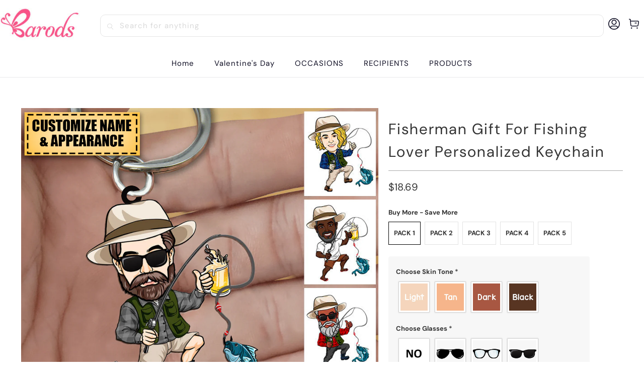

--- FILE ---
content_type: text/html; charset=utf-8
request_url: https://www.barods.com/products/fisherman-gift-for-fishing-lover-personalized-keychain
body_size: 34671
content:


 <!DOCTYPE html>
<html class="no-js no-touch" lang="en"> <head> <meta charset="utf-8"> <meta http-equiv="cleartype" content="on"> <meta name="robots" content="index,follow"> <!-- Mobile Specific Metas --> <meta name="HandheldFriendly" content="True"> <meta name="MobileOptimized" content="320"> <meta name="viewport" content="width=device-width,initial-scale=1"> <meta name="theme-color" content="#ffffff"> <title>
      Fisherman Gift For Fishing Lover Personalized Keychain - barods</title> <meta name="description" content="This Personalized Custom Keychain is a perfect gift for who loves Fishing on any occasion including, Father&#39;s Day, Christmas, Birthday or a &quot;just because&quot; present. Show off love of Fishing and the great outdoors today! Product details: Material:The product is made from mica plastic. Size: 2.5*2.5 in (6.5*6.5cm) Feature"/> <!-- Preconnect Domains --> <link rel="preconnect" href="https://fonts.shopifycdn.com" /> <link rel="preconnect" href="https://cdn.shopify.com" /> <link rel="preconnect" href="https://v.shopify.com" /> <link rel="preconnect" href="https://cdn.shopifycloud.com" /> <link rel="preconnect" href="https://monorail-edge.shopifysvc.com"> <!-- fallback for browsers that don't support preconnect --> <link rel="dns-prefetch" href="https://fonts.shopifycdn.com" /> <link rel="dns-prefetch" href="https://cdn.shopify.com" /> <link rel="dns-prefetch" href="https://v.shopify.com" /> <link rel="dns-prefetch" href="https://cdn.shopifycloud.com" /> <link rel="dns-prefetch" href="https://monorail-edge.shopifysvc.com"> <!-- Preload Assets --> <link rel="preload" href="//www.barods.com/cdn/shop/t/38/assets/fancybox.css?v=19278034316635137701767507592" as="style"> <link rel="preload" href="//www.barods.com/cdn/shop/t/38/assets/styles.css?v=76834200908486589271767514253" as="style"> <link rel="preload" href="//www.barods.com/cdn/shop/t/38/assets/home-sliderd-sch.css?v=88612166321680568171767507592" as="style"> <link rel="preload" href="//www.barods.com/cdn/shop/t/38/assets/jquery.min.js?v=81049236547974671631767507592" as="script"> <link rel="preload" href="//www.barods.com/cdn/shop/t/38/assets/vendors.js?v=51772124549495699811767507592" as="script"> <link rel="preload" href="//www.barods.com/cdn/shop/t/38/assets/sections.js?v=54384127042762012291767507592" as="script"> <link rel="preload" href="//www.barods.com/cdn/shop/t/38/assets/utilities.js?v=130542983593295147021767507592" as="script"> <link rel="preload" href="//www.barods.com/cdn/shop/t/38/assets/app.js?v=12406993129451925811767507592" as="script"> <!-- Stylesheet for Fancybox library --> <link href="//www.barods.com/cdn/shop/t/38/assets/fancybox.css?v=19278034316635137701767507592" rel="stylesheet" type="text/css" media="all" /> <!-- Stylesheets  --> <link href="//www.barods.com/cdn/shop/t/38/assets/styles.css?v=76834200908486589271767514253" rel="stylesheet" type="text/css" media="all" /> <!-- Stylesheets  --> <link href="//www.barods.com/cdn/shop/t/38/assets/home-sliderd-sch.css?v=88612166321680568171767507592" rel="stylesheet" type="text/css" media="all" /> <script>
      window.lazySizesConfig = window.lazySizesConfig || {};

      lazySizesConfig.expand = 300;
      lazySizesConfig.loadHidden = false;

      /*! lazysizes - v5.2.2 - bgset plugin */
      !function(e,t){var a=function(){t(e.lazySizes),e.removeEventListener("lazyunveilread",a,!0)};t=t.bind(null,e,e.document),"object"==typeof module&&module.exports?t(require("lazysizes")):"function"==typeof define&&define.amd?define(["lazysizes"],t):e.lazySizes?a():e.addEventListener("lazyunveilread",a,!0)}(window,function(e,z,g){"use strict";var c,y,b,f,i,s,n,v,m;e.addEventListener&&(c=g.cfg,y=/\s+/g,b=/\s*\|\s+|\s+\|\s*/g,f=/^(.+?)(?:\s+\[\s*(.+?)\s*\])(?:\s+\[\s*(.+?)\s*\])?$/,i=/^\s*\(*\s*type\s*:\s*(.+?)\s*\)*\s*$/,s=/\(|\)|'/,n={contain:1,cover:1},v=function(e,t){var a;t&&((a=t.match(i))&&a[1]?e.setAttribute("type",a[1]):e.setAttribute("media",c.customMedia[t]||t))},m=function(e){var t,a,i,r;e.target._lazybgset&&(a=(t=e.target)._lazybgset,(i=t.currentSrc||t.src)&&((r=g.fire(a,"bgsetproxy",{src:i,useSrc:s.test(i)?JSON.stringify(i):i})).defaultPrevented||(a.style.backgroundImage="url("+r.detail.useSrc+")")),t._lazybgsetLoading&&(g.fire(a,"_lazyloaded",{},!1,!0),delete t._lazybgsetLoading))},addEventListener("lazybeforeunveil",function(e){var t,a,i,r,s,n,l,d,o,u;!e.defaultPrevented&&(t=e.target.getAttribute("data-bgset"))&&(o=e.target,(u=z.createElement("img")).alt="",u._lazybgsetLoading=!0,e.detail.firesLoad=!0,a=t,i=o,r=u,s=z.createElement("picture"),n=i.getAttribute(c.sizesAttr),l=i.getAttribute("data-ratio"),d=i.getAttribute("data-optimumx"),i._lazybgset&&i._lazybgset.parentNode==i&&i.removeChild(i._lazybgset),Object.defineProperty(r,"_lazybgset",{value:i,writable:!0}),Object.defineProperty(i,"_lazybgset",{value:s,writable:!0}),a=a.replace(y," ").split(b),s.style.display="none",r.className=c.lazyClass,1!=a.length||n||(n="auto"),a.forEach(function(e){var t,a=z.createElement("source");n&&"auto"!=n&&a.setAttribute("sizes",n),(t=e.match(f))?(a.setAttribute(c.srcsetAttr,t[1]),v(a,t[2]),v(a,t[3])):a.setAttribute(c.srcsetAttr,e),s.appendChild(a)}),n&&(r.setAttribute(c.sizesAttr,n),i.removeAttribute(c.sizesAttr),i.removeAttribute("sizes")),d&&r.setAttribute("data-optimumx",d),l&&r.setAttribute("data-ratio",l),s.appendChild(r),i.appendChild(s),setTimeout(function(){g.loader.unveil(u),g.rAF(function(){g.fire(u,"_lazyloaded",{},!0,!0),u.complete&&m({target:u})})}))}),z.addEventListener("load",m,!0),e.addEventListener("lazybeforesizes",function(e){var t,a,i,r;e.detail.instance==g&&e.target._lazybgset&&e.detail.dataAttr&&(t=e.target._lazybgset,i=t,r=(getComputedStyle(i)||{getPropertyValue:function(){}}).getPropertyValue("background-size"),!n[r]&&n[i.style.backgroundSize]&&(r=i.style.backgroundSize),n[a=r]&&(e.target._lazysizesParentFit=a,g.rAF(function(){e.target.setAttribute("data-parent-fit",a),e.target._lazysizesParentFit&&delete e.target._lazysizesParentFit})))},!0),z.documentElement.addEventListener("lazybeforesizes",function(e){var t,a;!e.defaultPrevented&&e.target._lazybgset&&e.detail.instance==g&&(e.detail.width=(t=e.target._lazybgset,a=g.gW(t,t.parentNode),(!t._lazysizesWidth||a>t._lazysizesWidth)&&(t._lazysizesWidth=a),t._lazysizesWidth))}))});

      /*! lazysizes - v5.2.2 */
      !function(e){var t=function(u,D,f){"use strict";var k,H;if(function(){var e;var t={lazyClass:"lazyload",loadedClass:"lazyloaded",loadingClass:"lazyloading",preloadClass:"lazypreload",errorClass:"lazyerror",autosizesClass:"lazyautosizes",srcAttr:"data-src",srcsetAttr:"data-srcset",sizesAttr:"data-sizes",minSize:40,customMedia:{},init:true,expFactor:1.5,hFac:.8,loadMode:2,loadHidden:true,ricTimeout:0,throttleDelay:125};H=u.lazySizesConfig||u.lazysizesConfig||{};for(e in t){if(!(e in H)){H[e]=t[e]}}}(),!D||!D.getElementsByClassName){return{init:function(){},cfg:H,noSupport:true}}var O=D.documentElement,a=u.HTMLPictureElement,P="addEventListener",$="getAttribute",q=u[P].bind(u),I=u.setTimeout,U=u.requestAnimationFrame||I,l=u.requestIdleCallback,j=/^picture$/i,r=["load","error","lazyincluded","_lazyloaded"],i={},G=Array.prototype.forEach,J=function(e,t){if(!i[t]){i[t]=new RegExp("(\\s|^)"+t+"(\\s|$)")}return i[t].test(e[$]("class")||"")&&i[t]},K=function(e,t){if(!J(e,t)){e.setAttribute("class",(e[$]("class")||"").trim()+" "+t)}},Q=function(e,t){var i;if(i=J(e,t)){e.setAttribute("class",(e[$]("class")||"").replace(i," "))}},V=function(t,i,e){var a=e?P:"removeEventListener";if(e){V(t,i)}r.forEach(function(e){t[a](e,i)})},X=function(e,t,i,a,r){var n=D.createEvent("Event");if(!i){i={}}i.instance=k;n.initEvent(t,!a,!r);n.detail=i;e.dispatchEvent(n);return n},Y=function(e,t){var i;if(!a&&(i=u.picturefill||H.pf)){if(t&&t.src&&!e[$]("srcset")){e.setAttribute("srcset",t.src)}i({reevaluate:true,elements:[e]})}else if(t&&t.src){e.src=t.src}},Z=function(e,t){return(getComputedStyle(e,null)||{})[t]},s=function(e,t,i){i=i||e.offsetWidth;while(i<H.minSize&&t&&!e._lazysizesWidth){i=t.offsetWidth;t=t.parentNode}return i},ee=function(){var i,a;var t=[];var r=[];var n=t;var s=function(){var e=n;n=t.length?r:t;i=true;a=false;while(e.length){e.shift()()}i=false};var e=function(e,t){if(i&&!t){e.apply(this,arguments)}else{n.push(e);if(!a){a=true;(D.hidden?I:U)(s)}}};e._lsFlush=s;return e}(),te=function(i,e){return e?function(){ee(i)}:function(){var e=this;var t=arguments;ee(function(){i.apply(e,t)})}},ie=function(e){var i;var a=0;var r=H.throttleDelay;var n=H.ricTimeout;var t=function(){i=false;a=f.now();e()};var s=l&&n>49?function(){l(t,{timeout:n});if(n!==H.ricTimeout){n=H.ricTimeout}}:te(function(){I(t)},true);return function(e){var t;if(e=e===true){n=33}if(i){return}i=true;t=r-(f.now()-a);if(t<0){t=0}if(e||t<9){s()}else{I(s,t)}}},ae=function(e){var t,i;var a=99;var r=function(){t=null;e()};var n=function(){var e=f.now()-i;if(e<a){I(n,a-e)}else{(l||r)(r)}};return function(){i=f.now();if(!t){t=I(n,a)}}},e=function(){var v,m,c,h,e;var y,z,g,p,C,b,A;var n=/^img$/i;var d=/^iframe$/i;var E="onscroll"in u&&!/(gle|ing)bot/.test(navigator.userAgent);var _=0;var w=0;var N=0;var M=-1;var x=function(e){N--;if(!e||N<0||!e.target){N=0}};var W=function(e){if(A==null){A=Z(D.body,"visibility")=="hidden"}return A||!(Z(e.parentNode,"visibility")=="hidden"&&Z(e,"visibility")=="hidden")};var S=function(e,t){var i;var a=e;var r=W(e);g-=t;b+=t;p-=t;C+=t;while(r&&(a=a.offsetParent)&&a!=D.body&&a!=O){r=(Z(a,"opacity")||1)>0;if(r&&Z(a,"overflow")!="visible"){i=a.getBoundingClientRect();r=C>i.left&&p<i.right&&b>i.top-1&&g<i.bottom+1}}return r};var t=function(){var e,t,i,a,r,n,s,l,o,u,f,c;var d=k.elements;if((h=H.loadMode)&&N<8&&(e=d.length)){t=0;M++;for(;t<e;t++){if(!d[t]||d[t]._lazyRace){continue}if(!E||k.prematureUnveil&&k.prematureUnveil(d[t])){R(d[t]);continue}if(!(l=d[t][$]("data-expand"))||!(n=l*1)){n=w}if(!u){u=!H.expand||H.expand<1?O.clientHeight>500&&O.clientWidth>500?500:370:H.expand;k._defEx=u;f=u*H.expFactor;c=H.hFac;A=null;if(w<f&&N<1&&M>2&&h>2&&!D.hidden){w=f;M=0}else if(h>1&&M>1&&N<6){w=u}else{w=_}}if(o!==n){y=innerWidth+n*c;z=innerHeight+n;s=n*-1;o=n}i=d[t].getBoundingClientRect();if((b=i.bottom)>=s&&(g=i.top)<=z&&(C=i.right)>=s*c&&(p=i.left)<=y&&(b||C||p||g)&&(H.loadHidden||W(d[t]))&&(m&&N<3&&!l&&(h<3||M<4)||S(d[t],n))){R(d[t]);r=true;if(N>9){break}}else if(!r&&m&&!a&&N<4&&M<4&&h>2&&(v[0]||H.preloadAfterLoad)&&(v[0]||!l&&(b||C||p||g||d[t][$](H.sizesAttr)!="auto"))){a=v[0]||d[t]}}if(a&&!r){R(a)}}};var i=ie(t);var B=function(e){var t=e.target;if(t._lazyCache){delete t._lazyCache;return}x(e);K(t,H.loadedClass);Q(t,H.loadingClass);V(t,L);X(t,"lazyloaded")};var a=te(B);var L=function(e){a({target:e.target})};var T=function(t,i){try{t.contentWindow.location.replace(i)}catch(e){t.src=i}};var F=function(e){var t;var i=e[$](H.srcsetAttr);if(t=H.customMedia[e[$]("data-media")||e[$]("media")]){e.setAttribute("media",t)}if(i){e.setAttribute("srcset",i)}};var s=te(function(t,e,i,a,r){var n,s,l,o,u,f;if(!(u=X(t,"lazybeforeunveil",e)).defaultPrevented){if(a){if(i){K(t,H.autosizesClass)}else{t.setAttribute("sizes",a)}}s=t[$](H.srcsetAttr);n=t[$](H.srcAttr);if(r){l=t.parentNode;o=l&&j.test(l.nodeName||"")}f=e.firesLoad||"src"in t&&(s||n||o);u={target:t};K(t,H.loadingClass);if(f){clearTimeout(c);c=I(x,2500);V(t,L,true)}if(o){G.call(l.getElementsByTagName("source"),F)}if(s){t.setAttribute("srcset",s)}else if(n&&!o){if(d.test(t.nodeName)){T(t,n)}else{t.src=n}}if(r&&(s||o)){Y(t,{src:n})}}if(t._lazyRace){delete t._lazyRace}Q(t,H.lazyClass);ee(function(){var e=t.complete&&t.naturalWidth>1;if(!f||e){if(e){K(t,"ls-is-cached")}B(u);t._lazyCache=true;I(function(){if("_lazyCache"in t){delete t._lazyCache}},9)}if(t.loading=="lazy"){N--}},true)});var R=function(e){if(e._lazyRace){return}var t;var i=n.test(e.nodeName);var a=i&&(e[$](H.sizesAttr)||e[$]("sizes"));var r=a=="auto";if((r||!m)&&i&&(e[$]("src")||e.srcset)&&!e.complete&&!J(e,H.errorClass)&&J(e,H.lazyClass)){return}t=X(e,"lazyunveilread").detail;if(r){re.updateElem(e,true,e.offsetWidth)}e._lazyRace=true;N++;s(e,t,r,a,i)};var r=ae(function(){H.loadMode=3;i()});var l=function(){if(H.loadMode==3){H.loadMode=2}r()};var o=function(){if(m){return}if(f.now()-e<999){I(o,999);return}m=true;H.loadMode=3;i();q("scroll",l,true)};return{_:function(){e=f.now();k.elements=D.getElementsByClassName(H.lazyClass);v=D.getElementsByClassName(H.lazyClass+" "+H.preloadClass);q("scroll",i,true);q("resize",i,true);q("pageshow",function(e){if(e.persisted){var t=D.querySelectorAll("."+H.loadingClass);if(t.length&&t.forEach){U(function(){t.forEach(function(e){if(e.complete){R(e)}})})}}});if(u.MutationObserver){new MutationObserver(i).observe(O,{childList:true,subtree:true,attributes:true})}else{O[P]("DOMNodeInserted",i,true);O[P]("DOMAttrModified",i,true);setInterval(i,999)}q("hashchange",i,true);["focus","mouseover","click","load","transitionend","animationend"].forEach(function(e){D[P](e,i,true)});if(/d$|^c/.test(D.readyState)){o()}else{q("load",o);D[P]("DOMContentLoaded",i);I(o,2e4)}if(k.elements.length){t();ee._lsFlush()}else{i()}},checkElems:i,unveil:R,_aLSL:l}}(),re=function(){var i;var n=te(function(e,t,i,a){var r,n,s;e._lazysizesWidth=a;a+="px";e.setAttribute("sizes",a);if(j.test(t.nodeName||"")){r=t.getElementsByTagName("source");for(n=0,s=r.length;n<s;n++){r[n].setAttribute("sizes",a)}}if(!i.detail.dataAttr){Y(e,i.detail)}});var a=function(e,t,i){var a;var r=e.parentNode;if(r){i=s(e,r,i);a=X(e,"lazybeforesizes",{width:i,dataAttr:!!t});if(!a.defaultPrevented){i=a.detail.width;if(i&&i!==e._lazysizesWidth){n(e,r,a,i)}}}};var e=function(){var e;var t=i.length;if(t){e=0;for(;e<t;e++){a(i[e])}}};var t=ae(e);return{_:function(){i=D.getElementsByClassName(H.autosizesClass);q("resize",t)},checkElems:t,updateElem:a}}(),t=function(){if(!t.i&&D.getElementsByClassName){t.i=true;re._();e._()}};return I(function(){H.init&&t()}),k={cfg:H,autoSizer:re,loader:e,init:t,uP:Y,aC:K,rC:Q,hC:J,fire:X,gW:s,rAF:ee}}(e,e.document,Date);e.lazySizes=t,"object"==typeof module&&module.exports&&(module.exports=t)}("undefined"!=typeof window?window:{});</script> <!-- Icons --> <link rel="shortcut icon" type="image/x-icon" href="//www.barods.com/cdn/shop/files/lodo_25a0b4f4-14d1-4a81-8847-c2d590f79346_180x180.png?v=1761039313"> <link rel="apple-touch-icon" href="//www.barods.com/cdn/shop/files/lodo_25a0b4f4-14d1-4a81-8847-c2d590f79346_180x180.png?v=1761039313"/> <link rel="apple-touch-icon" sizes="57x57" href="//www.barods.com/cdn/shop/files/lodo_25a0b4f4-14d1-4a81-8847-c2d590f79346_57x57.png?v=1761039313"/> <link rel="apple-touch-icon" sizes="60x60" href="//www.barods.com/cdn/shop/files/lodo_25a0b4f4-14d1-4a81-8847-c2d590f79346_60x60.png?v=1761039313"/> <link rel="apple-touch-icon" sizes="72x72" href="//www.barods.com/cdn/shop/files/lodo_25a0b4f4-14d1-4a81-8847-c2d590f79346_72x72.png?v=1761039313"/> <link rel="apple-touch-icon" sizes="76x76" href="//www.barods.com/cdn/shop/files/lodo_25a0b4f4-14d1-4a81-8847-c2d590f79346_76x76.png?v=1761039313"/> <link rel="apple-touch-icon" sizes="114x114" href="//www.barods.com/cdn/shop/files/lodo_25a0b4f4-14d1-4a81-8847-c2d590f79346_114x114.png?v=1761039313"/> <link rel="apple-touch-icon" sizes="180x180" href="//www.barods.com/cdn/shop/files/lodo_25a0b4f4-14d1-4a81-8847-c2d590f79346_180x180.png?v=1761039313"/> <link rel="apple-touch-icon" sizes="228x228" href="//www.barods.com/cdn/shop/files/lodo_25a0b4f4-14d1-4a81-8847-c2d590f79346_228x228.png?v=1761039313"/> <link rel="canonical" href="https://www.barods.com/products/fisherman-gift-for-fishing-lover-personalized-keychain"/> <script src="//www.barods.com/cdn/shop/t/38/assets/jquery.min.js?v=81049236547974671631767507592" defer></script> <script>
      window.PXUTheme = window.PXUTheme || {};
      window.PXUTheme.version = '1.0.0';
      window.PXUTheme.name = 'moerge';</script>
    


    
<template id="price-ui"><span class="price " data-price></span><span class="compare-at-price" data-compare-at-price></span><span class="unit-pricing" data-unit-pricing></span></template> <template id="price-ui-badge"><div class="price-ui-badge__sticker price-ui-badge__sticker--"> <span class="price-ui-badge__sticker-text" data-badge></span></div></template> <template id="price-ui__price"><span class="money" data-price></span></template> <template id="price-ui__price-range"><span class="price-min" data-price-min><span class="money" data-price></span></span> - <span class="price-max" data-price-max><span class="money" data-price></span></span></template> <template id="price-ui__unit-pricing"><span class="unit-quantity" data-unit-quantity></span> | <span class="unit-price" data-unit-price><span class="money" data-price></span></span> / <span class="unit-measurement" data-unit-measurement></span></template> <template id="price-ui-badge__percent-savings-range">Save up to <span data-price-percent></span>%</template> <template id="price-ui-badge__percent-savings">Save <span data-price-percent></span>%</template> <template id="price-ui-badge__price-savings-range">Save up to <span class="money" data-price></span></template> <template id="price-ui-badge__price-savings">Save <span class="money" data-price></span></template> <template id="price-ui-badge__on-sale">Sale</template> <template id="price-ui-badge__sold-out">Sold out</template> <template id="price-ui-badge__in-stock">In stock</template> <script>
      
window.PXUTheme = window.PXUTheme || {};


window.PXUTheme.theme_settings = {};
window.PXUTheme.currency = {};
window.PXUTheme.routes = window.PXUTheme.routes || {};


window.PXUTheme.theme_settings.display_tos_checkbox = false;
window.PXUTheme.theme_settings.go_to_checkout = true;
window.PXUTheme.theme_settings.cart_action = "redirect_cart";
window.PXUTheme.theme_settings.cart_shipping_calculator = false;


window.PXUTheme.theme_settings.collection_swatches = false;
window.PXUTheme.theme_settings.collection_secondary_image = false;


window.PXUTheme.currency.show_multiple_currencies = false;
window.PXUTheme.currency.shop_currency = "USD";
window.PXUTheme.currency.default_currency = "USD";
window.PXUTheme.currency.display_format = "money_format";
window.PXUTheme.currency.money_format = "${{amount}}";
window.PXUTheme.currency.money_format_no_currency = "${{amount}}";
window.PXUTheme.currency.money_format_currency = "${{amount}} USD";
window.PXUTheme.currency.native_multi_currency = false;
window.PXUTheme.currency.iso_code = "USD";
window.PXUTheme.currency.symbol = "$";


window.PXUTheme.theme_settings.display_inventory_left = false;
window.PXUTheme.theme_settings.inventory_threshold = 10;
window.PXUTheme.theme_settings.limit_quantity = false;


window.PXUTheme.theme_settings.menu_position = null;


window.PXUTheme.theme_settings.newsletter_popup = false;
window.PXUTheme.theme_settings.newsletter_popup_days = "14";
window.PXUTheme.theme_settings.newsletter_popup_mobile = false;
window.PXUTheme.theme_settings.newsletter_popup_seconds = 0;


window.PXUTheme.theme_settings.pagination_type = "load_more_button";


window.PXUTheme.theme_settings.enable_shopify_collection_badges = false;
window.PXUTheme.theme_settings.quick_shop_thumbnail_position = null;
window.PXUTheme.theme_settings.product_form_style = "radio";
window.PXUTheme.theme_settings.sale_banner_enabled = true;
window.PXUTheme.theme_settings.display_savings = false;
window.PXUTheme.theme_settings.display_sold_out_price = false;
window.PXUTheme.theme_settings.free_text = "Free";
window.PXUTheme.theme_settings.video_looping = null;
window.PXUTheme.theme_settings.quick_shop_style = "popup";
window.PXUTheme.theme_settings.hover_enabled = false;


window.PXUTheme.routes.cart_url = "/cart";
window.PXUTheme.routes.root_url = "/";
window.PXUTheme.routes.search_url = "/search";
window.PXUTheme.routes.all_products_collection_url = "/collections/all";


window.PXUTheme.theme_settings.image_loading_style = "color";


window.PXUTheme.theme_settings.search_option = "product";
window.PXUTheme.theme_settings.search_items_to_display = 5;
window.PXUTheme.theme_settings.enable_autocomplete = false;


window.PXUTheme.theme_settings.page_dots_enabled = false;
window.PXUTheme.theme_settings.slideshow_arrow_size = "light";


window.PXUTheme.theme_settings.quick_shop_enabled = true;


window.PXUTheme.translation = {};


window.PXUTheme.translation.agree_to_terms_warning = "You must agree with the terms and conditions to checkout.";
window.PXUTheme.translation.one_item_left = "item left";
window.PXUTheme.translation.items_left_text = "items left";
window.PXUTheme.translation.cart_savings_text = "Total Savings";
window.PXUTheme.translation.cart_discount_text = "Discount";
window.PXUTheme.translation.cart_subtotal_text = "Subtotal";
window.PXUTheme.translation.cart_remove_text = "Remove";
window.PXUTheme.translation.cart_free_text = "Free";


window.PXUTheme.translation.newsletter_success_text = "Thank you for joining our mailing list!";


window.PXUTheme.translation.notify_email = "Enter your email address...";
window.PXUTheme.translation.notify_email_value = "Translation missing: en.contact.fields.email";
window.PXUTheme.translation.notify_email_send = "Send";
window.PXUTheme.translation.notify_message_first = "Please notify me when ";
window.PXUTheme.translation.notify_message_last = " becomes available - ";
window.PXUTheme.translation.notify_success_text = "Thanks! We will notify you when this product becomes available!";


window.PXUTheme.translation.add_to_cart = "Add to Cart";
window.PXUTheme.translation.coming_soon_text = "Coming Soon";
window.PXUTheme.translation.sold_out_text = "Sold Out";
window.PXUTheme.translation.sale_text = "Sale";
window.PXUTheme.translation.savings_text = "You Save";
window.PXUTheme.translation.from_text = "from";
window.PXUTheme.translation.new_text = "New";
window.PXUTheme.translation.pre_order_text = "Pre-Order";
window.PXUTheme.translation.unavailable_text = "Unavailable";


window.PXUTheme.translation.all_results = "View all results";
window.PXUTheme.translation.no_results = "Sorry, no results!";


window.PXUTheme.media_queries = {};
window.PXUTheme.media_queries.small = window.matchMedia( "(max-width: 480px)" );
window.PXUTheme.media_queries.medium = window.matchMedia( "(max-width: 798px)" );
window.PXUTheme.media_queries.large = window.matchMedia( "(min-width: 799px)" );
window.PXUTheme.media_queries.larger = window.matchMedia( "(min-width: 960px)" );
window.PXUTheme.media_queries.xlarge = window.matchMedia( "(min-width: 1200px)" );
window.PXUTheme.media_queries.ie10 = window.matchMedia( "all and (-ms-high-contrast: none), (-ms-high-contrast: active)" );
window.PXUTheme.media_queries.tablet = window.matchMedia( "only screen and (min-width: 799px) and (max-width: 1024px)" );
window.PXUTheme.media_queries.mobile_and_tablet = window.matchMedia( "(max-width: 1024px)" );</script> <script src="//www.barods.com/cdn/shop/t/38/assets/vendors.js?v=51772124549495699811767507592" defer></script> <script src="//www.barods.com/cdn/shop/t/38/assets/sections.js?v=54384127042762012291767507592" defer></script> <script src="//www.barods.com/cdn/shop/t/38/assets/utilities.js?v=130542983593295147021767507592" defer></script> <script src="//www.barods.com/cdn/shop/t/38/assets/app.js?v=12406993129451925811767507592" defer></script> <script src="//www.barods.com/cdn/shop/t/38/assets/customily_sch.js?v=7147957078957566061767507592" defer></script> <script src="//www.barods.com/cdn/shop/t/38/assets/instantclick.min.js?v=20092422000980684151767507592" data-no-instant defer></script> <script data-no-instant>
        window.addEventListener('DOMContentLoaded', function() {

          function inIframe() {
            try {
              return window.self !== window.top;
            } catch (e) {
              return true;
            }
          }

          if (!inIframe()){
            InstantClick.on('change', function() {

              $('head script[src*="shopify"]').each(function() {
                var script = document.createElement('script');
                script.type = 'text/javascript';
                script.src = $(this).attr('src');

                $('body').append(script);
              });

              $('body').removeClass('fancybox-active');
              $.fancybox.destroy();

              InstantClick.init();

            });
          }
        });</script> <script></script> <script>window.performance && window.performance.mark && window.performance.mark('shopify.content_for_header.start');</script><meta id="shopify-digital-wallet" name="shopify-digital-wallet" content="/61098623189/digital_wallets/dialog">
<meta name="shopify-checkout-api-token" content="814f9e1d6102be2a933ee50bd0930048">
<meta id="in-context-paypal-metadata" data-shop-id="61098623189" data-venmo-supported="false" data-environment="production" data-locale="en_US" data-paypal-v4="true" data-currency="USD">
<link rel="alternate" type="application/json+oembed" href="https://www.barods.com/products/fisherman-gift-for-fishing-lover-personalized-keychain.oembed">
<script async="async" src="/checkouts/internal/preloads.js?locale=en-US"></script>
<script id="shopify-features" type="application/json">{"accessToken":"814f9e1d6102be2a933ee50bd0930048","betas":["rich-media-storefront-analytics"],"domain":"www.barods.com","predictiveSearch":true,"shopId":61098623189,"locale":"en"}</script>
<script>var Shopify = Shopify || {};
Shopify.shop = "barods.myshopify.com";
Shopify.locale = "en";
Shopify.currency = {"active":"USD","rate":"1.0"};
Shopify.country = "US";
Shopify.theme = {"name":"2026情人节","id":155466137813,"schema_name":"Moerge","schema_version":"3.1.2","theme_store_id":null,"role":"main"};
Shopify.theme.handle = "null";
Shopify.theme.style = {"id":null,"handle":null};
Shopify.cdnHost = "www.barods.com/cdn";
Shopify.routes = Shopify.routes || {};
Shopify.routes.root = "/";</script>
<script type="module">!function(o){(o.Shopify=o.Shopify||{}).modules=!0}(window);</script>
<script>!function(o){function n(){var o=[];function n(){o.push(Array.prototype.slice.apply(arguments))}return n.q=o,n}var t=o.Shopify=o.Shopify||{};t.loadFeatures=n(),t.autoloadFeatures=n()}(window);</script>
<script id="shop-js-analytics" type="application/json">{"pageType":"product"}</script>
<script defer="defer" async type="module" src="//www.barods.com/cdn/shopifycloud/shop-js/modules/v2/client.init-shop-cart-sync_C5BV16lS.en.esm.js"></script>
<script defer="defer" async type="module" src="//www.barods.com/cdn/shopifycloud/shop-js/modules/v2/chunk.common_CygWptCX.esm.js"></script>
<script type="module">
  await import("//www.barods.com/cdn/shopifycloud/shop-js/modules/v2/client.init-shop-cart-sync_C5BV16lS.en.esm.js");
await import("//www.barods.com/cdn/shopifycloud/shop-js/modules/v2/chunk.common_CygWptCX.esm.js");

  window.Shopify.SignInWithShop?.initShopCartSync?.({"fedCMEnabled":true,"windoidEnabled":true});

</script>
<script>(function() {
  var isLoaded = false;
  function asyncLoad() {
    if (isLoaded) return;
    isLoaded = true;
    var urls = ["\/\/searchserverapi.com\/widgets\/shopify\/init.js?a=9I6p8t6a0f\u0026shop=barods.myshopify.com","https:\/\/loox.io\/widget\/NnYirshB91\/loox.1704783912750.js?shop=barods.myshopify.com","https:\/\/d39va5bdt61idd.cloudfront.net\/carttrack.js?id=1572\u0026shop=barods.myshopify.com","https:\/\/d39va5bdt61idd.cloudfront.net\/cartAnimate.js?id=m33umjzp\u0026shop=barods.myshopify.com"];
    for (var i = 0; i <urls.length; i++) {
      var s = document.createElement('script');
      s.type = 'text/javascript';
      s.async = true;
      s.src = urls[i];
      var x = document.getElementsByTagName('script')[0];
      x.parentNode.insertBefore(s, x);
    }
  };
  if(window.attachEvent) {
    window.attachEvent('onload', asyncLoad);
  } else {
    window.addEventListener('load', asyncLoad, false);
  }
})();</script>
<script id="__st">var __st={"a":61098623189,"offset":-18000,"reqid":"f0cd2703-418d-480f-a53d-90519b2d1aab-1768773105","pageurl":"www.barods.com\/products\/fisherman-gift-for-fishing-lover-personalized-keychain","u":"ff91622777b9","p":"product","rtyp":"product","rid":8009110356181};</script>
<script>window.ShopifyPaypalV4VisibilityTracking = true;</script>
<script id="captcha-bootstrap">!function(){'use strict';const t='contact',e='account',n='new_comment',o=[[t,t],['blogs',n],['comments',n],[t,'customer']],c=[[e,'customer_login'],[e,'guest_login'],[e,'recover_customer_password'],[e,'create_customer']],r=t=>t.map((([t,e])=>`form[action*='/${t}']:not([data-nocaptcha='true']) input[name='form_type'][value='${e}']`)).join(','),a=t=>()=>t?[...document.querySelectorAll(t)].map((t=>t.form)):[];function s(){const t=[...o],e=r(t);return a(e)}const i='password',u='form_key',d=['recaptcha-v3-token','g-recaptcha-response','h-captcha-response',i],f=()=>{try{return window.sessionStorage}catch{return}},m='__shopify_v',_=t=>t.elements[u];function p(t,e,n=!1){try{const o=window.sessionStorage,c=JSON.parse(o.getItem(e)),{data:r}=function(t){const{data:e,action:n}=t;return t[m]||n?{data:e,action:n}:{data:t,action:n}}(c);for(const[e,n]of Object.entries(r))t.elements[e]&&(t.elements[e].value=n);n&&o.removeItem(e)}catch(o){console.error('form repopulation failed',{error:o})}}const l='form_type',E='cptcha';function T(t){t.dataset[E]=!0}const w=window,h=w.document,L='Shopify',v='ce_forms',y='captcha';let A=!1;((t,e)=>{const n=(g='f06e6c50-85a8-45c8-87d0-21a2b65856fe',I='https://cdn.shopify.com/shopifycloud/storefront-forms-hcaptcha/ce_storefront_forms_captcha_hcaptcha.v1.5.2.iife.js',D={infoText:'Protected by hCaptcha',privacyText:'Privacy',termsText:'Terms'},(t,e,n)=>{const o=w[L][v],c=o.bindForm;if(c)return c(t,g,e,D).then(n);var r;o.q.push([[t,g,e,D],n]),r=I,A||(h.body.append(Object.assign(h.createElement('script'),{id:'captcha-provider',async:!0,src:r})),A=!0)});var g,I,D;w[L]=w[L]||{},w[L][v]=w[L][v]||{},w[L][v].q=[],w[L][y]=w[L][y]||{},w[L][y].protect=function(t,e){n(t,void 0,e),T(t)},Object.freeze(w[L][y]),function(t,e,n,w,h,L){const[v,y,A,g]=function(t,e,n){const i=e?o:[],u=t?c:[],d=[...i,...u],f=r(d),m=r(i),_=r(d.filter((([t,e])=>n.includes(e))));return[a(f),a(m),a(_),s()]}(w,h,L),I=t=>{const e=t.target;return e instanceof HTMLFormElement?e:e&&e.form},D=t=>v().includes(t);t.addEventListener('submit',(t=>{const e=I(t);if(!e)return;const n=D(e)&&!e.dataset.hcaptchaBound&&!e.dataset.recaptchaBound,o=_(e),c=g().includes(e)&&(!o||!o.value);(n||c)&&t.preventDefault(),c&&!n&&(function(t){try{if(!f())return;!function(t){const e=f();if(!e)return;const n=_(t);if(!n)return;const o=n.value;o&&e.removeItem(o)}(t);const e=Array.from(Array(32),(()=>Math.random().toString(36)[2])).join('');!function(t,e){_(t)||t.append(Object.assign(document.createElement('input'),{type:'hidden',name:u})),t.elements[u].value=e}(t,e),function(t,e){const n=f();if(!n)return;const o=[...t.querySelectorAll(`input[type='${i}']`)].map((({name:t})=>t)),c=[...d,...o],r={};for(const[a,s]of new FormData(t).entries())c.includes(a)||(r[a]=s);n.setItem(e,JSON.stringify({[m]:1,action:t.action,data:r}))}(t,e)}catch(e){console.error('failed to persist form',e)}}(e),e.submit())}));const S=(t,e)=>{t&&!t.dataset[E]&&(n(t,e.some((e=>e===t))),T(t))};for(const o of['focusin','change'])t.addEventListener(o,(t=>{const e=I(t);D(e)&&S(e,y())}));const B=e.get('form_key'),M=e.get(l),P=B&&M;t.addEventListener('DOMContentLoaded',(()=>{const t=y();if(P)for(const e of t)e.elements[l].value===M&&p(e,B);[...new Set([...A(),...v().filter((t=>'true'===t.dataset.shopifyCaptcha))])].forEach((e=>S(e,t)))}))}(h,new URLSearchParams(w.location.search),n,t,e,['guest_login'])})(!0,!0)}();</script>
<script integrity="sha256-4kQ18oKyAcykRKYeNunJcIwy7WH5gtpwJnB7kiuLZ1E=" data-source-attribution="shopify.loadfeatures" defer="defer" src="//www.barods.com/cdn/shopifycloud/storefront/assets/storefront/load_feature-a0a9edcb.js" crossorigin="anonymous"></script>
<script data-source-attribution="shopify.dynamic_checkout.dynamic.init">var Shopify=Shopify||{};Shopify.PaymentButton=Shopify.PaymentButton||{isStorefrontPortableWallets:!0,init:function(){window.Shopify.PaymentButton.init=function(){};var t=document.createElement("script");t.src="https://www.barods.com/cdn/shopifycloud/portable-wallets/latest/portable-wallets.en.js",t.type="module",document.head.appendChild(t)}};
</script>
<script data-source-attribution="shopify.dynamic_checkout.buyer_consent">
  function portableWalletsHideBuyerConsent(e){var t=document.getElementById("shopify-buyer-consent"),n=document.getElementById("shopify-subscription-policy-button");t&&n&&(t.classList.add("hidden"),t.setAttribute("aria-hidden","true"),n.removeEventListener("click",e))}function portableWalletsShowBuyerConsent(e){var t=document.getElementById("shopify-buyer-consent"),n=document.getElementById("shopify-subscription-policy-button");t&&n&&(t.classList.remove("hidden"),t.removeAttribute("aria-hidden"),n.addEventListener("click",e))}window.Shopify?.PaymentButton&&(window.Shopify.PaymentButton.hideBuyerConsent=portableWalletsHideBuyerConsent,window.Shopify.PaymentButton.showBuyerConsent=portableWalletsShowBuyerConsent);
</script>
<script data-source-attribution="shopify.dynamic_checkout.cart.bootstrap">document.addEventListener("DOMContentLoaded",(function(){function t(){return document.querySelector("shopify-accelerated-checkout-cart, shopify-accelerated-checkout")}if(t())Shopify.PaymentButton.init();else{new MutationObserver((function(e,n){t()&&(Shopify.PaymentButton.init(),n.disconnect())})).observe(document.body,{childList:!0,subtree:!0})}}));
</script>
<link id="shopify-accelerated-checkout-styles" rel="stylesheet" media="screen" href="https://www.barods.com/cdn/shopifycloud/portable-wallets/latest/accelerated-checkout-backwards-compat.css" crossorigin="anonymous">
<style id="shopify-accelerated-checkout-cart">
        #shopify-buyer-consent {
  margin-top: 1em;
  display: inline-block;
  width: 100%;
}

#shopify-buyer-consent.hidden {
  display: none;
}

#shopify-subscription-policy-button {
  background: none;
  border: none;
  padding: 0;
  text-decoration: underline;
  font-size: inherit;
  cursor: pointer;
}

#shopify-subscription-policy-button::before {
  box-shadow: none;
}

      </style>

<script>window.performance && window.performance.mark && window.performance.mark('shopify.content_for_header.end');</script>

    

<meta name="author" content="barods">
<meta property="og:url" content="https://www.barods.com/products/fisherman-gift-for-fishing-lover-personalized-keychain">
<meta property="og:site_name" content="barods"> <meta property="omega:product" content="8009110356181"> <meta property="og:type" content="product"> <meta property="og:title" content="Fisherman Gift For Fishing Lover Personalized Keychain"> <meta property="og:image" content="https://www.barods.com/cdn/shop/products/10353_600x.jpg?v=1679127867"> <meta property="og:image:secure_url" content="https://www.barods.com/cdn/shop/products/10353_600x.jpg?v=1679127867"> <meta property="og:image:width" content="1294"> <meta property="og:image:height" content="1294"> <meta property="product:price:amount" content="18.69"> <meta property="product:price:currency" content="USD"> <meta property="og:description" content="This Personalized Custom Keychain is a perfect gift for who loves Fishing on any occasion including, Father&#39;s Day, Christmas, Birthday or a &quot;just because&quot; present. Show off love of Fishing and the great outdoors today! Product details: Material:The product is made from mica plastic. Size: 2.5*2.5 in (6.5*6.5cm) Feature">




<meta name="twitter:card" content="summary"> <meta name="twitter:title" content="Fisherman Gift For Fishing Lover Personalized Keychain"> <meta name="twitter:description" content="This Personalized Custom Keychain is a perfect gift for who loves Fishing on any occasion including, Father&#39;s Day, Christmas, Birthday or a &quot;just because&quot; present. Show off love of Fishing and the great outdoors today!
Product details:


Material:The product is made from mica plastic.

Size: 2.5*2.5 in (6.5*6.5cm)

Feature: two-sided design.
In order to protect the product, protective film has been pasted on both sides of the product, please remove the product after receiving it!


Customization:

Please fill in the required fields and double-check your spelling before purchasing.
To ensure the best looking, please use standard English only and exclude special characters.
Click &quot;Preview Your Personalization&quot; to get a glimpse of your beautiful creation at the final step.
"> <meta name="twitter:image" content="https://www.barods.com/cdn/shop/products/10353_240x.jpg?v=1679127867"> <meta name="twitter:image:width" content="240"> <meta name="twitter:image:height" content="240"> <meta name="twitter:image:alt" content="Fisherman Gift For Fishing Lover Personalized Keychain">



    
    

	<script>var loox_global_hash = '1768768747054';</script><script>var loox_floating_widget = {"active":true,"rtl":false,"default_text":"Reviews","position":"right","button_text":"Reviews","button_bg_color":"333333","button_text_color":"FFFFFF","display_on_home_page":true,"display_on_product_page":true,"display_on_cart_page":true,"display_on_other_pages":true,"hide_on_mobile":false,"border_radius":{"key":"extraRounded","value":"16px","label":"Extra Rounded"},"orientation":"default"};
</script><style>.loox-reviews-default { max-width: 1200px; margin: 0 auto; }.loox-rating .loox-icon { color:#ffaa45; }
:root { --lxs-rating-icon-color: #ffaa45; }</style>
<!-- BEGIN app block: shopify://apps/cartsee-email-marketing-sms/blocks/onsite-javascript/3cb8722a-4436-4e4c-88af-b33e3fe7857a -->


<script type="text/javascript" defer="defer" src="https://d39va5bdt61idd.cloudfront.net/carttrack.js?id=1572"></script>





<script type="text/javascript" defer="defer" src="https://d39va5bdt61idd.cloudfront.net/cartAnimate.js?id=m33umjzp"></script>




<!-- END app block --><link href="https://monorail-edge.shopifysvc.com" rel="dns-prefetch">
<script>(function(){if ("sendBeacon" in navigator && "performance" in window) {try {var session_token_from_headers = performance.getEntriesByType('navigation')[0].serverTiming.find(x => x.name == '_s').description;} catch {var session_token_from_headers = undefined;}var session_cookie_matches = document.cookie.match(/_shopify_s=([^;]*)/);var session_token_from_cookie = session_cookie_matches && session_cookie_matches.length === 2 ? session_cookie_matches[1] : "";var session_token = session_token_from_headers || session_token_from_cookie || "";function handle_abandonment_event(e) {var entries = performance.getEntries().filter(function(entry) {return /monorail-edge.shopifysvc.com/.test(entry.name);});if (!window.abandonment_tracked && entries.length === 0) {window.abandonment_tracked = true;var currentMs = Date.now();var navigation_start = performance.timing.navigationStart;var payload = {shop_id: 61098623189,url: window.location.href,navigation_start,duration: currentMs - navigation_start,session_token,page_type: "product"};window.navigator.sendBeacon("https://monorail-edge.shopifysvc.com/v1/produce", JSON.stringify({schema_id: "online_store_buyer_site_abandonment/1.1",payload: payload,metadata: {event_created_at_ms: currentMs,event_sent_at_ms: currentMs}}));}}window.addEventListener('pagehide', handle_abandonment_event);}}());</script>
<script id="web-pixels-manager-setup">(function e(e,d,r,n,o){if(void 0===o&&(o={}),!Boolean(null===(a=null===(i=window.Shopify)||void 0===i?void 0:i.analytics)||void 0===a?void 0:a.replayQueue)){var i,a;window.Shopify=window.Shopify||{};var t=window.Shopify;t.analytics=t.analytics||{};var s=t.analytics;s.replayQueue=[],s.publish=function(e,d,r){return s.replayQueue.push([e,d,r]),!0};try{self.performance.mark("wpm:start")}catch(e){}var l=function(){var e={modern:/Edge?\/(1{2}[4-9]|1[2-9]\d|[2-9]\d{2}|\d{4,})\.\d+(\.\d+|)|Firefox\/(1{2}[4-9]|1[2-9]\d|[2-9]\d{2}|\d{4,})\.\d+(\.\d+|)|Chrom(ium|e)\/(9{2}|\d{3,})\.\d+(\.\d+|)|(Maci|X1{2}).+ Version\/(15\.\d+|(1[6-9]|[2-9]\d|\d{3,})\.\d+)([,.]\d+|)( \(\w+\)|)( Mobile\/\w+|) Safari\/|Chrome.+OPR\/(9{2}|\d{3,})\.\d+\.\d+|(CPU[ +]OS|iPhone[ +]OS|CPU[ +]iPhone|CPU IPhone OS|CPU iPad OS)[ +]+(15[._]\d+|(1[6-9]|[2-9]\d|\d{3,})[._]\d+)([._]\d+|)|Android:?[ /-](13[3-9]|1[4-9]\d|[2-9]\d{2}|\d{4,})(\.\d+|)(\.\d+|)|Android.+Firefox\/(13[5-9]|1[4-9]\d|[2-9]\d{2}|\d{4,})\.\d+(\.\d+|)|Android.+Chrom(ium|e)\/(13[3-9]|1[4-9]\d|[2-9]\d{2}|\d{4,})\.\d+(\.\d+|)|SamsungBrowser\/([2-9]\d|\d{3,})\.\d+/,legacy:/Edge?\/(1[6-9]|[2-9]\d|\d{3,})\.\d+(\.\d+|)|Firefox\/(5[4-9]|[6-9]\d|\d{3,})\.\d+(\.\d+|)|Chrom(ium|e)\/(5[1-9]|[6-9]\d|\d{3,})\.\d+(\.\d+|)([\d.]+$|.*Safari\/(?![\d.]+ Edge\/[\d.]+$))|(Maci|X1{2}).+ Version\/(10\.\d+|(1[1-9]|[2-9]\d|\d{3,})\.\d+)([,.]\d+|)( \(\w+\)|)( Mobile\/\w+|) Safari\/|Chrome.+OPR\/(3[89]|[4-9]\d|\d{3,})\.\d+\.\d+|(CPU[ +]OS|iPhone[ +]OS|CPU[ +]iPhone|CPU IPhone OS|CPU iPad OS)[ +]+(10[._]\d+|(1[1-9]|[2-9]\d|\d{3,})[._]\d+)([._]\d+|)|Android:?[ /-](13[3-9]|1[4-9]\d|[2-9]\d{2}|\d{4,})(\.\d+|)(\.\d+|)|Mobile Safari.+OPR\/([89]\d|\d{3,})\.\d+\.\d+|Android.+Firefox\/(13[5-9]|1[4-9]\d|[2-9]\d{2}|\d{4,})\.\d+(\.\d+|)|Android.+Chrom(ium|e)\/(13[3-9]|1[4-9]\d|[2-9]\d{2}|\d{4,})\.\d+(\.\d+|)|Android.+(UC? ?Browser|UCWEB|U3)[ /]?(15\.([5-9]|\d{2,})|(1[6-9]|[2-9]\d|\d{3,})\.\d+)\.\d+|SamsungBrowser\/(5\.\d+|([6-9]|\d{2,})\.\d+)|Android.+MQ{2}Browser\/(14(\.(9|\d{2,})|)|(1[5-9]|[2-9]\d|\d{3,})(\.\d+|))(\.\d+|)|K[Aa][Ii]OS\/(3\.\d+|([4-9]|\d{2,})\.\d+)(\.\d+|)/},d=e.modern,r=e.legacy,n=navigator.userAgent;return n.match(d)?"modern":n.match(r)?"legacy":"unknown"}(),u="modern"===l?"modern":"legacy",c=(null!=n?n:{modern:"",legacy:""})[u],f=function(e){return[e.baseUrl,"/wpm","/b",e.hashVersion,"modern"===e.buildTarget?"m":"l",".js"].join("")}({baseUrl:d,hashVersion:r,buildTarget:u}),m=function(e){var d=e.version,r=e.bundleTarget,n=e.surface,o=e.pageUrl,i=e.monorailEndpoint;return{emit:function(e){var a=e.status,t=e.errorMsg,s=(new Date).getTime(),l=JSON.stringify({metadata:{event_sent_at_ms:s},events:[{schema_id:"web_pixels_manager_load/3.1",payload:{version:d,bundle_target:r,page_url:o,status:a,surface:n,error_msg:t},metadata:{event_created_at_ms:s}}]});if(!i)return console&&console.warn&&console.warn("[Web Pixels Manager] No Monorail endpoint provided, skipping logging."),!1;try{return self.navigator.sendBeacon.bind(self.navigator)(i,l)}catch(e){}var u=new XMLHttpRequest;try{return u.open("POST",i,!0),u.setRequestHeader("Content-Type","text/plain"),u.send(l),!0}catch(e){return console&&console.warn&&console.warn("[Web Pixels Manager] Got an unhandled error while logging to Monorail."),!1}}}}({version:r,bundleTarget:l,surface:e.surface,pageUrl:self.location.href,monorailEndpoint:e.monorailEndpoint});try{o.browserTarget=l,function(e){var d=e.src,r=e.async,n=void 0===r||r,o=e.onload,i=e.onerror,a=e.sri,t=e.scriptDataAttributes,s=void 0===t?{}:t,l=document.createElement("script"),u=document.querySelector("head"),c=document.querySelector("body");if(l.async=n,l.src=d,a&&(l.integrity=a,l.crossOrigin="anonymous"),s)for(var f in s)if(Object.prototype.hasOwnProperty.call(s,f))try{l.dataset[f]=s[f]}catch(e){}if(o&&l.addEventListener("load",o),i&&l.addEventListener("error",i),u)u.appendChild(l);else{if(!c)throw new Error("Did not find a head or body element to append the script");c.appendChild(l)}}({src:f,async:!0,onload:function(){if(!function(){var e,d;return Boolean(null===(d=null===(e=window.Shopify)||void 0===e?void 0:e.analytics)||void 0===d?void 0:d.initialized)}()){var d=window.webPixelsManager.init(e)||void 0;if(d){var r=window.Shopify.analytics;r.replayQueue.forEach((function(e){var r=e[0],n=e[1],o=e[2];d.publishCustomEvent(r,n,o)})),r.replayQueue=[],r.publish=d.publishCustomEvent,r.visitor=d.visitor,r.initialized=!0}}},onerror:function(){return m.emit({status:"failed",errorMsg:"".concat(f," has failed to load")})},sri:function(e){var d=/^sha384-[A-Za-z0-9+/=]+$/;return"string"==typeof e&&d.test(e)}(c)?c:"",scriptDataAttributes:o}),m.emit({status:"loading"})}catch(e){m.emit({status:"failed",errorMsg:(null==e?void 0:e.message)||"Unknown error"})}}})({shopId: 61098623189,storefrontBaseUrl: "https://www.barods.com",extensionsBaseUrl: "https://extensions.shopifycdn.com/cdn/shopifycloud/web-pixels-manager",monorailEndpoint: "https://monorail-edge.shopifysvc.com/unstable/produce_batch",surface: "storefront-renderer",enabledBetaFlags: ["2dca8a86"],webPixelsConfigList: [{"id":"194805973","configuration":"{\"pixel_id\":\"639741107039943\",\"pixel_type\":\"facebook_pixel\",\"metaapp_system_user_token\":\"-\"}","eventPayloadVersion":"v1","runtimeContext":"OPEN","scriptVersion":"ca16bc87fe92b6042fbaa3acc2fbdaa6","type":"APP","apiClientId":2329312,"privacyPurposes":["ANALYTICS","MARKETING","SALE_OF_DATA"],"dataSharingAdjustments":{"protectedCustomerApprovalScopes":["read_customer_address","read_customer_email","read_customer_name","read_customer_personal_data","read_customer_phone"]}},{"id":"78282965","eventPayloadVersion":"v1","runtimeContext":"LAX","scriptVersion":"1","type":"CUSTOM","privacyPurposes":["ANALYTICS"],"name":"Google Analytics tag (migrated)"},{"id":"shopify-app-pixel","configuration":"{}","eventPayloadVersion":"v1","runtimeContext":"STRICT","scriptVersion":"0450","apiClientId":"shopify-pixel","type":"APP","privacyPurposes":["ANALYTICS","MARKETING"]},{"id":"shopify-custom-pixel","eventPayloadVersion":"v1","runtimeContext":"LAX","scriptVersion":"0450","apiClientId":"shopify-pixel","type":"CUSTOM","privacyPurposes":["ANALYTICS","MARKETING"]}],isMerchantRequest: false,initData: {"shop":{"name":"barods","paymentSettings":{"currencyCode":"USD"},"myshopifyDomain":"barods.myshopify.com","countryCode":"CN","storefrontUrl":"https:\/\/www.barods.com"},"customer":null,"cart":null,"checkout":null,"productVariants":[{"price":{"amount":18.69,"currencyCode":"USD"},"product":{"title":"Fisherman Gift For Fishing Lover Personalized Keychain","vendor":"barods","id":"8009110356181","untranslatedTitle":"Fisherman Gift For Fishing Lover Personalized Keychain","url":"\/products\/fisherman-gift-for-fishing-lover-personalized-keychain","type":""},"id":"44074030596309","image":{"src":"\/\/www.barods.com\/cdn\/shop\/products\/10353.jpg?v=1679127867"},"sku":"C39-30-10353-DZ","title":"Pack 1","untranslatedTitle":"Pack 1"},{"price":{"amount":25.29,"currencyCode":"USD"},"product":{"title":"Fisherman Gift For Fishing Lover Personalized Keychain","vendor":"barods","id":"8009110356181","untranslatedTitle":"Fisherman Gift For Fishing Lover Personalized Keychain","url":"\/products\/fisherman-gift-for-fishing-lover-personalized-keychain","type":""},"id":"44074030629077","image":{"src":"\/\/www.barods.com\/cdn\/shop\/products\/10353.jpg?v=1679127867"},"sku":"C39-30-10353-DZ*2pcs","title":"Pack 2","untranslatedTitle":"Pack 2"},{"price":{"amount":30.79,"currencyCode":"USD"},"product":{"title":"Fisherman Gift For Fishing Lover Personalized Keychain","vendor":"barods","id":"8009110356181","untranslatedTitle":"Fisherman Gift For Fishing Lover Personalized Keychain","url":"\/products\/fisherman-gift-for-fishing-lover-personalized-keychain","type":""},"id":"44074030661845","image":{"src":"\/\/www.barods.com\/cdn\/shop\/products\/10353.jpg?v=1679127867"},"sku":"C39-30-10353-DZ*3pcs","title":"Pack 3","untranslatedTitle":"Pack 3"},{"price":{"amount":36.29,"currencyCode":"USD"},"product":{"title":"Fisherman Gift For Fishing Lover Personalized Keychain","vendor":"barods","id":"8009110356181","untranslatedTitle":"Fisherman Gift For Fishing Lover Personalized Keychain","url":"\/products\/fisherman-gift-for-fishing-lover-personalized-keychain","type":""},"id":"44074030694613","image":{"src":"\/\/www.barods.com\/cdn\/shop\/products\/10353.jpg?v=1679127867"},"sku":"C39-30-10353-DZ*4pcs","title":"Pack 4","untranslatedTitle":"Pack 4"},{"price":{"amount":39.59,"currencyCode":"USD"},"product":{"title":"Fisherman Gift For Fishing Lover Personalized Keychain","vendor":"barods","id":"8009110356181","untranslatedTitle":"Fisherman Gift For Fishing Lover Personalized Keychain","url":"\/products\/fisherman-gift-for-fishing-lover-personalized-keychain","type":""},"id":"44074030727381","image":{"src":"\/\/www.barods.com\/cdn\/shop\/products\/10353.jpg?v=1679127867"},"sku":"C39-30-10353-DZ*5pcs","title":"Pack 5","untranslatedTitle":"Pack 5"}],"purchasingCompany":null},},"https://www.barods.com/cdn","fcfee988w5aeb613cpc8e4bc33m6693e112",{"modern":"","legacy":""},{"shopId":"61098623189","storefrontBaseUrl":"https:\/\/www.barods.com","extensionBaseUrl":"https:\/\/extensions.shopifycdn.com\/cdn\/shopifycloud\/web-pixels-manager","surface":"storefront-renderer","enabledBetaFlags":"[\"2dca8a86\"]","isMerchantRequest":"false","hashVersion":"fcfee988w5aeb613cpc8e4bc33m6693e112","publish":"custom","events":"[[\"page_viewed\",{}],[\"product_viewed\",{\"productVariant\":{\"price\":{\"amount\":18.69,\"currencyCode\":\"USD\"},\"product\":{\"title\":\"Fisherman Gift For Fishing Lover Personalized Keychain\",\"vendor\":\"barods\",\"id\":\"8009110356181\",\"untranslatedTitle\":\"Fisherman Gift For Fishing Lover Personalized Keychain\",\"url\":\"\/products\/fisherman-gift-for-fishing-lover-personalized-keychain\",\"type\":\"\"},\"id\":\"44074030596309\",\"image\":{\"src\":\"\/\/www.barods.com\/cdn\/shop\/products\/10353.jpg?v=1679127867\"},\"sku\":\"C39-30-10353-DZ\",\"title\":\"Pack 1\",\"untranslatedTitle\":\"Pack 1\"}}]]"});</script><script>
  window.ShopifyAnalytics = window.ShopifyAnalytics || {};
  window.ShopifyAnalytics.meta = window.ShopifyAnalytics.meta || {};
  window.ShopifyAnalytics.meta.currency = 'USD';
  var meta = {"product":{"id":8009110356181,"gid":"gid:\/\/shopify\/Product\/8009110356181","vendor":"barods","type":"","handle":"fisherman-gift-for-fishing-lover-personalized-keychain","variants":[{"id":44074030596309,"price":1869,"name":"Fisherman Gift For Fishing Lover Personalized Keychain - Pack 1","public_title":"Pack 1","sku":"C39-30-10353-DZ"},{"id":44074030629077,"price":2529,"name":"Fisherman Gift For Fishing Lover Personalized Keychain - Pack 2","public_title":"Pack 2","sku":"C39-30-10353-DZ*2pcs"},{"id":44074030661845,"price":3079,"name":"Fisherman Gift For Fishing Lover Personalized Keychain - Pack 3","public_title":"Pack 3","sku":"C39-30-10353-DZ*3pcs"},{"id":44074030694613,"price":3629,"name":"Fisherman Gift For Fishing Lover Personalized Keychain - Pack 4","public_title":"Pack 4","sku":"C39-30-10353-DZ*4pcs"},{"id":44074030727381,"price":3959,"name":"Fisherman Gift For Fishing Lover Personalized Keychain - Pack 5","public_title":"Pack 5","sku":"C39-30-10353-DZ*5pcs"}],"remote":false},"page":{"pageType":"product","resourceType":"product","resourceId":8009110356181,"requestId":"f0cd2703-418d-480f-a53d-90519b2d1aab-1768773105"}};
  for (var attr in meta) {
    window.ShopifyAnalytics.meta[attr] = meta[attr];
  }
</script>
<script class="analytics">
  (function () {
    var customDocumentWrite = function(content) {
      var jquery = null;

      if (window.jQuery) {
        jquery = window.jQuery;
      } else if (window.Checkout && window.Checkout.$) {
        jquery = window.Checkout.$;
      }

      if (jquery) {
        jquery('body').append(content);
      }
    };

    var hasLoggedConversion = function(token) {
      if (token) {
        return document.cookie.indexOf('loggedConversion=' + token) !== -1;
      }
      return false;
    }

    var setCookieIfConversion = function(token) {
      if (token) {
        var twoMonthsFromNow = new Date(Date.now());
        twoMonthsFromNow.setMonth(twoMonthsFromNow.getMonth() + 2);

        document.cookie = 'loggedConversion=' + token + '; expires=' + twoMonthsFromNow;
      }
    }

    var trekkie = window.ShopifyAnalytics.lib = window.trekkie = window.trekkie || [];
    if (trekkie.integrations) {
      return;
    }
    trekkie.methods = [
      'identify',
      'page',
      'ready',
      'track',
      'trackForm',
      'trackLink'
    ];
    trekkie.factory = function(method) {
      return function() {
        var args = Array.prototype.slice.call(arguments);
        args.unshift(method);
        trekkie.push(args);
        return trekkie;
      };
    };
    for (var i = 0; i < trekkie.methods.length; i++) {
      var key = trekkie.methods[i];
      trekkie[key] = trekkie.factory(key);
    }
    trekkie.load = function(config) {
      trekkie.config = config || {};
      trekkie.config.initialDocumentCookie = document.cookie;
      var first = document.getElementsByTagName('script')[0];
      var script = document.createElement('script');
      script.type = 'text/javascript';
      script.onerror = function(e) {
        var scriptFallback = document.createElement('script');
        scriptFallback.type = 'text/javascript';
        scriptFallback.onerror = function(error) {
                var Monorail = {
      produce: function produce(monorailDomain, schemaId, payload) {
        var currentMs = new Date().getTime();
        var event = {
          schema_id: schemaId,
          payload: payload,
          metadata: {
            event_created_at_ms: currentMs,
            event_sent_at_ms: currentMs
          }
        };
        return Monorail.sendRequest("https://" + monorailDomain + "/v1/produce", JSON.stringify(event));
      },
      sendRequest: function sendRequest(endpointUrl, payload) {
        // Try the sendBeacon API
        if (window && window.navigator && typeof window.navigator.sendBeacon === 'function' && typeof window.Blob === 'function' && !Monorail.isIos12()) {
          var blobData = new window.Blob([payload], {
            type: 'text/plain'
          });

          if (window.navigator.sendBeacon(endpointUrl, blobData)) {
            return true;
          } // sendBeacon was not successful

        } // XHR beacon

        var xhr = new XMLHttpRequest();

        try {
          xhr.open('POST', endpointUrl);
          xhr.setRequestHeader('Content-Type', 'text/plain');
          xhr.send(payload);
        } catch (e) {
          console.log(e);
        }

        return false;
      },
      isIos12: function isIos12() {
        return window.navigator.userAgent.lastIndexOf('iPhone; CPU iPhone OS 12_') !== -1 || window.navigator.userAgent.lastIndexOf('iPad; CPU OS 12_') !== -1;
      }
    };
    Monorail.produce('monorail-edge.shopifysvc.com',
      'trekkie_storefront_load_errors/1.1',
      {shop_id: 61098623189,
      theme_id: 155466137813,
      app_name: "storefront",
      context_url: window.location.href,
      source_url: "//www.barods.com/cdn/s/trekkie.storefront.cd680fe47e6c39ca5d5df5f0a32d569bc48c0f27.min.js"});

        };
        scriptFallback.async = true;
        scriptFallback.src = '//www.barods.com/cdn/s/trekkie.storefront.cd680fe47e6c39ca5d5df5f0a32d569bc48c0f27.min.js';
        first.parentNode.insertBefore(scriptFallback, first);
      };
      script.async = true;
      script.src = '//www.barods.com/cdn/s/trekkie.storefront.cd680fe47e6c39ca5d5df5f0a32d569bc48c0f27.min.js';
      first.parentNode.insertBefore(script, first);
    };
    trekkie.load(
      {"Trekkie":{"appName":"storefront","development":false,"defaultAttributes":{"shopId":61098623189,"isMerchantRequest":null,"themeId":155466137813,"themeCityHash":"14231283939955693154","contentLanguage":"en","currency":"USD","eventMetadataId":"ffc63340-82c7-47ba-855b-71070f164b6d"},"isServerSideCookieWritingEnabled":true,"monorailRegion":"shop_domain","enabledBetaFlags":["65f19447"]},"Session Attribution":{},"S2S":{"facebookCapiEnabled":true,"source":"trekkie-storefront-renderer","apiClientId":580111}}
    );

    var loaded = false;
    trekkie.ready(function() {
      if (loaded) return;
      loaded = true;

      window.ShopifyAnalytics.lib = window.trekkie;

      var originalDocumentWrite = document.write;
      document.write = customDocumentWrite;
      try { window.ShopifyAnalytics.merchantGoogleAnalytics.call(this); } catch(error) {};
      document.write = originalDocumentWrite;

      window.ShopifyAnalytics.lib.page(null,{"pageType":"product","resourceType":"product","resourceId":8009110356181,"requestId":"f0cd2703-418d-480f-a53d-90519b2d1aab-1768773105","shopifyEmitted":true});

      var match = window.location.pathname.match(/checkouts\/(.+)\/(thank_you|post_purchase)/)
      var token = match? match[1]: undefined;
      if (!hasLoggedConversion(token)) {
        setCookieIfConversion(token);
        window.ShopifyAnalytics.lib.track("Viewed Product",{"currency":"USD","variantId":44074030596309,"productId":8009110356181,"productGid":"gid:\/\/shopify\/Product\/8009110356181","name":"Fisherman Gift For Fishing Lover Personalized Keychain - Pack 1","price":"18.69","sku":"C39-30-10353-DZ","brand":"barods","variant":"Pack 1","category":"","nonInteraction":true,"remote":false},undefined,undefined,{"shopifyEmitted":true});
      window.ShopifyAnalytics.lib.track("monorail:\/\/trekkie_storefront_viewed_product\/1.1",{"currency":"USD","variantId":44074030596309,"productId":8009110356181,"productGid":"gid:\/\/shopify\/Product\/8009110356181","name":"Fisherman Gift For Fishing Lover Personalized Keychain - Pack 1","price":"18.69","sku":"C39-30-10353-DZ","brand":"barods","variant":"Pack 1","category":"","nonInteraction":true,"remote":false,"referer":"https:\/\/www.barods.com\/products\/fisherman-gift-for-fishing-lover-personalized-keychain"});
      }
    });


        var eventsListenerScript = document.createElement('script');
        eventsListenerScript.async = true;
        eventsListenerScript.src = "//www.barods.com/cdn/shopifycloud/storefront/assets/shop_events_listener-3da45d37.js";
        document.getElementsByTagName('head')[0].appendChild(eventsListenerScript);

})();</script>
  <script>
  if (!window.ga || (window.ga && typeof window.ga !== 'function')) {
    window.ga = function ga() {
      (window.ga.q = window.ga.q || []).push(arguments);
      if (window.Shopify && window.Shopify.analytics && typeof window.Shopify.analytics.publish === 'function') {
        window.Shopify.analytics.publish("ga_stub_called", {}, {sendTo: "google_osp_migration"});
      }
      console.error("Shopify's Google Analytics stub called with:", Array.from(arguments), "\nSee https://help.shopify.com/manual/promoting-marketing/pixels/pixel-migration#google for more information.");
    };
    if (window.Shopify && window.Shopify.analytics && typeof window.Shopify.analytics.publish === 'function') {
      window.Shopify.analytics.publish("ga_stub_initialized", {}, {sendTo: "google_osp_migration"});
    }
  }
</script>
<script
  defer
  src="https://www.barods.com/cdn/shopifycloud/perf-kit/shopify-perf-kit-3.0.4.min.js"
  data-application="storefront-renderer"
  data-shop-id="61098623189"
  data-render-region="gcp-us-central1"
  data-page-type="product"
  data-theme-instance-id="155466137813"
  data-theme-name="Moerge"
  data-theme-version="3.1.2"
  data-monorail-region="shop_domain"
  data-resource-timing-sampling-rate="10"
  data-shs="true"
  data-shs-beacon="true"
  data-shs-export-with-fetch="true"
  data-shs-logs-sample-rate="1"
  data-shs-beacon-endpoint="https://www.barods.com/api/collect"
></script>
</head> <noscript> <style>
      .product_section .product_form,
      .product_gallery {
        opacity: 1;
      }

      .multi_select,
      form .select {
        display: block !important;
      }

      .image-element__wrap {
        display: none;
      }</style></noscript> <body class="product"
        data-money-format="${{amount}}"
        data-shop-currency="USD"
        data-shop-url="https://www.barods.com"> <script>
    document.documentElement.className=document.documentElement.className.replace(/\bno-js\b/,'js');
    if(window.Shopify&&window.Shopify.designMode)document.documentElement.className+=' in-theme-editor';
    if(('ontouchstart' in window)||window.DocumentTouch&&document instanceof DocumentTouch)document.documentElement.className=document.documentElement.className.replace(/\bno-touch\b/,'has-touch');</script> <svg
      class="icon-star-reference"
      aria-hidden="true"
      focusable="false"
      role="presentation"
      xmlns="http://www.w3.org/2000/svg" width="20" height="20" viewBox="3 3 17 17" fill="none"
    > <symbol id="icon-star"> <rect class="icon-star-background" width="20" height="20" fill="currentColor"/> <path d="M10 3L12.163 7.60778L17 8.35121L13.5 11.9359L14.326 17L10 14.6078L5.674 17L6.5 11.9359L3 8.35121L7.837 7.60778L10 3Z" stroke="currentColor" stroke-width="2" stroke-linecap="round" stroke-linejoin="round" fill="none"/></symbol> <clipPath id="icon-star-clip"> <path d="M10 3L12.163 7.60778L17 8.35121L13.5 11.9359L14.326 17L10 14.6078L5.674 17L6.5 11.9359L3 8.35121L7.837 7.60778L10 3Z" stroke="currentColor" stroke-width="2" stroke-linecap="round" stroke-linejoin="round"/></clipPath></svg> <div class="cus__modal__preview"> <div class="cus-preview-modal-wrapper"><img class="cus-preview-modal-content" height="auto" width="auto"
                                                loading="lazy" id="cus-preview-img" src=""> <div class="cus-close"> <svg width="20" height="25" viewBox="0 0 25 25" fill="white" xmlns="http://www.w3.org/2000/svg"> <path
              d="M13.4099 12L19.7099 5.71C19.8982 5.52169 20.004 5.2663 20.004 5C20.004 4.7337 19.8982 4.4783 19.7099 4.29C19.5216 4.10169 19.2662 3.99591 18.9999 3.99591C18.7336 3.99591 18.4782 4.10169 18.2899 4.29L11.9999 10.59L5.70994 4.29C5.52164 4.10169 5.26624 3.99591 4.99994 3.99591C4.73364 3.99591 4.47824 4.10169 4.28994 4.29C4.10164 4.4783 3.99585 4.7337 3.99585 5C3.99585 5.2663 4.10164 5.52169 4.28994 5.71L10.5899 12L4.28994 18.29C4.19621 18.383 4.12182 18.4936 4.07105 18.6154C4.02028 18.7373 3.99414 18.868 3.99414 19C3.99414 19.132 4.02028 19.2627 4.07105 19.3846C4.12182 19.5064 4.19621 19.617 4.28994 19.71C4.3829 19.8037 4.4935 19.8781 4.61536 19.9289C4.73722 19.9797 4.86793 20.0058 4.99994 20.0058C5.13195 20.0058 5.26266 19.9797 5.38452 19.9289C5.50638 19.8781 5.61698 19.8037 5.70994 19.71L11.9999 13.41L18.2899 19.71C18.3829 19.8037 18.4935 19.8781 18.6154 19.9289C18.7372 19.9797 18.8679 20.0058 18.9999 20.0058C19.132 20.0058 19.2627 19.9797 19.3845 19.9289C19.5064 19.8781 19.617 19.8037 19.7099 19.71C19.8037 19.617 19.8781 19.5064 19.9288 19.3846C19.9796 19.2627 20.0057 19.132 20.0057 19C20.0057 18.868 19.9796 18.7373 19.9288 18.6154C19.8781 18.4936 19.8037 18.383 19.7099 18.29L13.4099 12Z"
              fill="black"></path></svg></div></div></div> <div id="shopify-section-new-header" class="shopify-section shopify-section--header">
<script
        type="application/json"
        data-section-type="header"
        data-section-id="new-header"
>
</script>

<header id="header" class="mobile_nav-fixed--false"> <div class="top-bar new_header_bg"> <div class="new_header_bg_box"> <details data-mobile-menu > <summary class="mobile_nav dropdown_link new_menu_btn" data-mobile-menu-trigger> <div data-mobile-menu-icon> <span></span> <span></span> <span></span> <span></span></div></summary> <div class="mobile-menu-container  menu_collapse_mb js_menu_collapse_mb" data-nav>
                    

<div class="clearfix"> <div id="mobile-menu-level-1-panel"> <div class="list-menu-button"></div> <ul class="menu" id="mobile_menu"> <li data-mobile-dropdown-rel="Home" class="sublink mobile-mega-menu-parent"> <a data-no-instant="true" href="/" class="parent-link--true">
              Home</a></li> <li data-mobile-dropdown-rel="Valentine&#39;s Day" class="sublink mobile-mega-menu-parent"> <a data-no-instant="true" href="/collections/for-couples" class="parent-link--true">
              Valentine&#39;s Day</a></li> <li
            class="sublink mobile-mega-menu-parent"
            data-son-menu-num="2"
            data-son-partant="OCCASIONS"
            data-mobile-dropdown-rel="OCCASIONS"
          > <a data-no-instant="true" class="parent-link--true">
              OCCASIONS <span class="right p-0 icon-down-arrow"> <img src="//cdn.shopify.com/s/files/1/0638/0811/0834/t/43/assets/caret-right.svg?v=86000390733033185771668757596"></span></a></li> <li
            class="sublink mobile-mega-menu-parent"
            data-son-menu-num="2"
            data-son-partant="RECIPIENTS"
            data-mobile-dropdown-rel="RECIPIENTS"
          > <a data-no-instant="true" class="parent-link--true">
              RECIPIENTS <span class="right p-0 icon-down-arrow"> <img src="//cdn.shopify.com/s/files/1/0638/0811/0834/t/43/assets/caret-right.svg?v=86000390733033185771668757596"></span></a></li> <li
            class="sublink mobile-mega-menu-parent"
            data-son-menu-num="2"
            data-son-partant="PRODUCTS"
            data-mobile-dropdown-rel="PRODUCTS"
          > <a data-no-instant="true" class="parent-link--true">
              PRODUCTS <span class="right p-0 icon-down-arrow"> <img src="//cdn.shopify.com/s/files/1/0638/0811/0834/t/43/assets/caret-right.svg?v=86000390733033185771668757596"></span></a></li></ul> <ul class="menu" id="mobile_menu_2nd"></ul> <div class="footer_credits"> <div class="footer-pay-tips"> <svg width="21" height="20" viewBox="0 0 21 20" fill="none" xmlns="http://www.w3.org/2000/svg"> <path fill-rule="evenodd" clip-rule="evenodd" d="M15.5002 9.89993C15.5008 10.8289 15.2796 11.7446 14.8549 12.5708C14.4302 13.397 13.8143 14.1098 13.0585 14.6499L10.5002 16.4749L7.94183 14.6499C7.18603 14.1098 6.57015 13.397 6.14546 12.5708C5.72076 11.7446 5.49953 10.8289 5.50017 9.89993V4.64993C7.24719 4.79946 8.99687 4.39412 10.5002 3.4916C12.0035 4.39412 13.7531 4.79946 15.5002 4.64993V9.89993ZM9.54183 10.2416L11.7835 7.9916L11.8168 7.98326C11.9738 7.82634 12.1866 7.73819 12.4085 7.73819C12.6304 7.73819 12.8432 7.82634 13.0002 7.98326C13.1571 8.14018 13.2452 8.35301 13.2452 8.57493C13.2452 8.79685 13.1571 9.00968 13.0002 9.1666L10.1335 12.0083C10.056 12.0864 9.96386 12.1484 9.86231 12.1907C9.76077 12.233 9.65184 12.2548 9.54183 12.2548C9.43182 12.2548 9.3229 12.233 9.22135 12.1907C9.1198 12.1484 9.02764 12.0864 8.95017 12.0083L7.61683 10.6749C7.45991 10.518 7.37176 10.3052 7.37176 10.0833C7.37176 9.86135 7.45991 9.64852 7.61683 9.4916C7.77375 9.33468 7.98658 9.24652 8.2085 9.24652C8.43042 9.24652 8.64325 9.33468 8.80017 9.4916L9.54183 10.2416Z" fill="#0BA4B5"></path> <path fill-rule="evenodd" clip-rule="evenodd" d="M16.5274 2.87882C16.6486 2.90766 16.7617 2.96328 16.8585 3.0416C16.9552 3.12003 17.0331 3.21913 17.0864 3.33161C17.1398 3.44409 17.1673 3.5671 17.1668 3.6916V9.89993C17.1676 11.0947 16.8829 12.2724 16.3364 13.3349C15.7899 14.3974 14.9975 15.314 14.0252 16.0083L10.9835 18.1749C10.8424 18.2754 10.6734 18.3294 10.5002 18.3294C10.3269 18.3294 10.158 18.2754 10.0168 18.1749L6.97517 16.0083C6.00282 15.314 5.21041 14.3974 4.66395 13.3349C4.11748 12.2724 3.83276 11.0947 3.8335 9.89993V3.6916C3.83308 3.5671 3.86055 3.44409 3.91391 3.33161C3.96727 3.21913 4.04515 3.12003 4.14183 3.0416C4.23865 2.96328 4.35178 2.90766 4.47292 2.87882C4.59406 2.84997 4.72012 2.84865 4.84183 2.87493C5.7323 3.06155 6.65155 3.06393 7.54297 2.88192C8.4344 2.69991 9.27913 2.33736 10.0252 1.8166C10.1647 1.71983 10.3304 1.66797 10.5002 1.66797C10.6699 1.66797 10.8357 1.71983 10.9752 1.8166C11.7212 2.33736 12.5659 2.69991 13.4574 2.88192C14.3488 3.06393 15.268 3.06155 16.1585 2.87493C16.2802 2.84865 16.4063 2.84997 16.5274 2.87882ZM14.8549 12.5708C15.2796 11.7446 15.5008 10.8289 15.5002 9.89993V4.64993C13.7531 4.79946 12.0035 4.39412 10.5002 3.4916C8.99687 4.39412 7.24719 4.79946 5.50017 4.64993V9.89993C5.49953 10.8289 5.72076 11.7446 6.14546 12.5708C6.57015 13.397 7.18603 14.1098 7.94183 14.6499L10.5002 16.4749L13.0585 14.6499C13.8143 14.1098 14.4302 13.397 14.8549 12.5708Z" fill="#0BA4B5"></path></svg> <span>Guaranteed safe and secure checkout via</span></div> <div class="review-wrapper"> <div class="payment_methods"> <img src="//www.barods.com/cdn/shop/files/logo_410x.png?v=1684207593" class=" lazyloaded" width="80%"></div> <p class="credits">
          Copyright &copy; 2019-2026 <a href="/" title="">barods</a>.</p></div></div></div> <div id="mobile-menu-level-2-panel"> <div data-son-menu-num="2" class="title-back  second-menu-OCCASIONS" style="display: none"> <img src="//trendingcustom.com/cdn/shop/t/43/assets/arrow-left.svg?v=39505119143417301861668757595"> <span>OCCASIONS</span></div> <div class="list-menu second-menu-OCCASIONS"> <ul class="mobile-mega-menu hidden second-menu-OCCASIONS"" data-mobile-dropdown="occasions" > <a href="#"> <h3>
                    All OCCASIONS <i> <svg width="12" height="11" viewBox="0 0 12 11" fill="none"
                             xmlns="http://www.w3.org/2000/svg"> <path fill-rule="evenodd" clip-rule="evenodd"
                                  d="M6.7402 0.205025L11.195 4.6598C11.4683 4.93317 11.4683 5.37638 11.195 5.64975L6.7402 10.1045C6.46684 10.3779 6.02362 10.3779 5.75025 10.1045C5.47689 9.83115 5.47689 9.38794 5.75025 9.11457L9.01005 5.85477H0.7C0.313401 5.85477 0 5.54137 0 5.15477C0 4.76817 0.313401 4.45477 0.7 4.45477H9.01005L5.75025 1.19497C5.47689 0.921608 5.47689 0.478393 5.75025 0.205025C6.02362 -0.0683417 6.46684 -0.0683417 6.7402 0.205025Z"
                                  fill="#0D0C22"></path></svg></i></h3></a> <li class="mobile-mega-menu_block  sublink" data-son-menu-num="3" data-son-partant ="Everyday_Occasions"> <a data-no-instant="" class="parent-link--true">
                        Everyday Occasions <span class="right icon-down-arrow"> <img src="//trendingcustom.com/cdn/shop/t/43/assets/caret-right.svg?v=86000390733033185771668757596"></span></a></li> <li class="mobile-mega-menu_block  sublink" data-son-menu-num="3" data-son-partant ="Seasonal_Occasions"> <a data-no-instant="" class="parent-link--true">
                        Seasonal Occasions <span class="right icon-down-arrow"> <img src="//trendingcustom.com/cdn/shop/t/43/assets/caret-right.svg?v=86000390733033185771668757596"></span></a></li> <div class="bt-row"></div></ul></div> <div data-son-menu-num="2" class="title-back  second-menu-RECIPIENTS" style="display: none"> <img src="//trendingcustom.com/cdn/shop/t/43/assets/arrow-left.svg?v=39505119143417301861668757595"> <span>RECIPIENTS</span></div> <div class="list-menu second-menu-RECIPIENTS"> <ul class="mobile-mega-menu hidden second-menu-RECIPIENTS"" data-mobile-dropdown="occasions" > <a href="#"> <h3>
                    All RECIPIENTS <i> <svg width="12" height="11" viewBox="0 0 12 11" fill="none"
                             xmlns="http://www.w3.org/2000/svg"> <path fill-rule="evenodd" clip-rule="evenodd"
                                  d="M6.7402 0.205025L11.195 4.6598C11.4683 4.93317 11.4683 5.37638 11.195 5.64975L6.7402 10.1045C6.46684 10.3779 6.02362 10.3779 5.75025 10.1045C5.47689 9.83115 5.47689 9.38794 5.75025 9.11457L9.01005 5.85477H0.7C0.313401 5.85477 0 5.54137 0 5.15477C0 4.76817 0.313401 4.45477 0.7 4.45477H9.01005L5.75025 1.19497C5.47689 0.921608 5.47689 0.478393 5.75025 0.205025C6.02362 -0.0683417 6.46684 -0.0683417 6.7402 0.205025Z"
                                  fill="#0D0C22"></path></svg></i></h3></a> <li class="mobile-mega-menu_block  sublink" data-son-menu-num="3" data-son-partant ="By_Family_Member"> <a data-no-instant="" class="parent-link--true">
                        By Family Member <span class="right icon-down-arrow"> <img src="//trendingcustom.com/cdn/shop/t/43/assets/caret-right.svg?v=86000390733033185771668757596"></span></a></li> <li class="mobile-mega-menu_block  sublink" data-son-menu-num="3" data-son-partant ="By_Relationship"> <a data-no-instant="" class="parent-link--true">
                        By Relationship <span class="right icon-down-arrow"> <img src="//trendingcustom.com/cdn/shop/t/43/assets/caret-right.svg?v=86000390733033185771668757596"></span></a></li> <li class="mobile-mega-menu_block  sublink" data-son-menu-num="3" data-son-partant ="By_Pet/Animal_Lovers"> <a data-no-instant="" class="parent-link--true">
                        By Pet/Animal Lovers <span class="right icon-down-arrow"> <img src="//trendingcustom.com/cdn/shop/t/43/assets/caret-right.svg?v=86000390733033185771668757596"></span></a></li> <li class="mobile-mega-menu_block  sublink" data-son-menu-num="3" data-son-partant ="Professionals"> <a data-no-instant="" class="parent-link--true">
                        Professionals <span class="right icon-down-arrow"> <img src="//trendingcustom.com/cdn/shop/t/43/assets/caret-right.svg?v=86000390733033185771668757596"></span></a></li> <li class="mobile-mega-menu_block  sublink" data-son-menu-num="3" data-son-partant ="Sport_Fans"> <a data-no-instant="" class="parent-link--true">
                        Sport Fans <span class="right icon-down-arrow"> <img src="//trendingcustom.com/cdn/shop/t/43/assets/caret-right.svg?v=86000390733033185771668757596"></span></a></li> <li class="mobile-mega-menu_block sublink"> <a data-no-instant="" href="https://www.barods.com/collections/god-with-love" class="parent-link--true">
                            Christian/Pastor</span></a></li> <div class="bt-row"></div></ul></div> <div data-son-menu-num="2" class="title-back  second-menu-PRODUCTS" style="display: none"> <img src="//trendingcustom.com/cdn/shop/t/43/assets/arrow-left.svg?v=39505119143417301861668757595"> <span>PRODUCTS</span></div> <div class="list-menu second-menu-PRODUCTS"> <ul class="mobile-mega-menu hidden second-menu-PRODUCTS"" data-mobile-dropdown="occasions" > <a href="#"> <h3>
                    All PRODUCTS <i> <svg width="12" height="11" viewBox="0 0 12 11" fill="none"
                             xmlns="http://www.w3.org/2000/svg"> <path fill-rule="evenodd" clip-rule="evenodd"
                                  d="M6.7402 0.205025L11.195 4.6598C11.4683 4.93317 11.4683 5.37638 11.195 5.64975L6.7402 10.1045C6.46684 10.3779 6.02362 10.3779 5.75025 10.1045C5.47689 9.83115 5.47689 9.38794 5.75025 9.11457L9.01005 5.85477H0.7C0.313401 5.85477 0 5.54137 0 5.15477C0 4.76817 0.313401 4.45477 0.7 4.45477H9.01005L5.75025 1.19497C5.47689 0.921608 5.47689 0.478393 5.75025 0.205025C6.02362 -0.0683417 6.46684 -0.0683417 6.7402 0.205025Z"
                                  fill="#0D0C22"></path></svg></i></h3></a> <li class="mobile-mega-menu_block  sublink" data-son-menu-num="3" data-son-partant ="Accessories"> <a data-no-instant="" class="parent-link--true">
                        Accessories <span class="right icon-down-arrow"> <img src="//trendingcustom.com/cdn/shop/t/43/assets/caret-right.svg?v=86000390733033185771668757596"></span></a></li> <li class="mobile-mega-menu_block  sublink" data-son-menu-num="3" data-son-partant ="Apparel"> <a data-no-instant="" class="parent-link--true">
                        Apparel <span class="right icon-down-arrow"> <img src="//trendingcustom.com/cdn/shop/t/43/assets/caret-right.svg?v=86000390733033185771668757596"></span></a></li> <li class="mobile-mega-menu_block  sublink" data-son-menu-num="3" data-son-partant ="Drinkware"> <a data-no-instant="" class="parent-link--true">
                        Drinkware <span class="right icon-down-arrow"> <img src="//trendingcustom.com/cdn/shop/t/43/assets/caret-right.svg?v=86000390733033185771668757596"></span></a></li> <li class="mobile-mega-menu_block  sublink" data-son-menu-num="3" data-son-partant ="Indoor_Decoration"> <a data-no-instant="" class="parent-link--true">
                        Indoor Decoration <span class="right icon-down-arrow"> <img src="//trendingcustom.com/cdn/shop/t/43/assets/caret-right.svg?v=86000390733033185771668757596"></span></a></li> <li class="mobile-mega-menu_block  sublink" data-son-menu-num="3" data-son-partant ="Outdoor_Decoration"> <a data-no-instant="" class="parent-link--true">
                        Outdoor Decoration <span class="right icon-down-arrow"> <img src="//trendingcustom.com/cdn/shop/t/43/assets/caret-right.svg?v=86000390733033185771668757596"></span></a></li> <div class="bt-row"></div></ul></div></div> <div id="mobile-menu-level-3-panel"> <div data-son-menu-num="3" class="title-back second-menu-Everyday_Occasions" style="display: none"> <img src="//trendingcustom.com/cdn/shop/t/43/assets/arrow-left.svg?v=39505119143417301861668757595"> <span>Everyday Occasions</span></div> <div class="list-menu second-menu-Everyday_Occasions"> <ul class="mobile-mega-menu hidden second-menu-Everyday_Occasions" data-mobile-dropdown="occasions" > <a href="#"> <h3>
                        All Everyday Occasions <i> <svg width="12" height="11" viewBox="0 0 12 11" fill="none"
                                 xmlns="http://www.w3.org/2000/svg"> <path fill-rule="evenodd" clip-rule="evenodd"
                                      d="M6.7402 0.205025L11.195 4.6598C11.4683 4.93317 11.4683 5.37638 11.195 5.64975L6.7402 10.1045C6.46684 10.3779 6.02362 10.3779 5.75025 10.1045C5.47689 9.83115 5.47689 9.38794 5.75025 9.11457L9.01005 5.85477H0.7C0.313401 5.85477 0 5.54137 0 5.15477C0 4.76817 0.313401 4.45477 0.7 4.45477H9.01005L5.75025 1.19497C5.47689 0.921608 5.47689 0.478393 5.75025 0.205025C6.02362 -0.0683417 6.46684 -0.0683417 6.7402 0.205025Z"
                                      fill="#0D0C22"></path></svg></i></h3></a> <li class="mobile-mega-menu_block sublink second-menu-Everyday_Occasions"> <a data-no-instant="" href="/collections/anniversary-gifts" class="parent-link--true" style="display: block">
                            Anniversary Gifts</span></a></li> <li class="mobile-mega-menu_block sublink second-menu-Everyday_Occasions"> <a data-no-instant="" href="/collections/birthday" class="parent-link--true" style="display: block">
                            Birthday</span></a></li> <li class="mobile-mega-menu_block sublink second-menu-Everyday_Occasions"> <a data-no-instant="" href="/collections/retirement" class="parent-link--true" style="display: block">
                            Retirement</span></a></li> <li class="mobile-mega-menu_block sublink second-menu-Everyday_Occasions"> <a data-no-instant="" href="/collections/wedding-engagement-1" class="parent-link--true" style="display: block">
                            Wedding/Engagement</span></a></li> <li class="mobile-mega-menu_block sublink second-menu-Everyday_Occasions"> <a data-no-instant="" href="/collections/romantic" class="parent-link--true" style="display: block">
                            Romantic</span></a></li> <li class="mobile-mega-menu_block sublink second-menu-Everyday_Occasions"> <a data-no-instant="" href="/collections/memorial" class="parent-link--true" style="display: block">
                            Memorial</span></a></li> <div class="bt-row"></div></ul></div> <div data-son-menu-num="3" class="title-back second-menu-Seasonal_Occasions" style="display: none"> <img src="//trendingcustom.com/cdn/shop/t/43/assets/arrow-left.svg?v=39505119143417301861668757595"> <span>Seasonal Occasions</span></div> <div class="list-menu second-menu-Seasonal_Occasions"> <ul class="mobile-mega-menu hidden second-menu-Seasonal_Occasions" data-mobile-dropdown="occasions" > <a href="#"> <h3>
                        All Seasonal Occasions <i> <svg width="12" height="11" viewBox="0 0 12 11" fill="none"
                                 xmlns="http://www.w3.org/2000/svg"> <path fill-rule="evenodd" clip-rule="evenodd"
                                      d="M6.7402 0.205025L11.195 4.6598C11.4683 4.93317 11.4683 5.37638 11.195 5.64975L6.7402 10.1045C6.46684 10.3779 6.02362 10.3779 5.75025 10.1045C5.47689 9.83115 5.47689 9.38794 5.75025 9.11457L9.01005 5.85477H0.7C0.313401 5.85477 0 5.54137 0 5.15477C0 4.76817 0.313401 4.45477 0.7 4.45477H9.01005L5.75025 1.19497C5.47689 0.921608 5.47689 0.478393 5.75025 0.205025C6.02362 -0.0683417 6.46684 -0.0683417 6.7402 0.205025Z"
                                      fill="#0D0C22"></path></svg></i></h3></a> <li class="mobile-mega-menu_block sublink second-menu-Seasonal_Occasions"> <a data-no-instant="" href="/collections/valentines-day" class="parent-link--true" style="display: block">
                            Valentine&#39;s Day</span></a></li> <li class="mobile-mega-menu_block sublink second-menu-Seasonal_Occasions"> <a data-no-instant="" href="/collections/graduation" class="parent-link--true" style="display: block">
                            Graduation</span></a></li> <li class="mobile-mega-menu_block sublink second-menu-Seasonal_Occasions"> <a data-no-instant="" href="/collections/st-patricks-day" class="parent-link--true" style="display: block">
                            St Patrick&#39;s Day</span></a></li> <li class="mobile-mega-menu_block sublink second-menu-Seasonal_Occasions"> <a data-no-instant="" href="/collections/easter" class="parent-link--true" style="display: block">
                            Easter</span></a></li> <li class="mobile-mega-menu_block sublink second-menu-Seasonal_Occasions"> <a data-no-instant="" href="/collections/mothers-day" class="parent-link--true" style="display: block">
                            Mother&#39;s Day</span></a></li> <li class="mobile-mega-menu_block sublink second-menu-Seasonal_Occasions"> <a data-no-instant="" href="/collections/memorial-day" class="parent-link--true" style="display: block">
                            Memorial Day</span></a></li> <li class="mobile-mega-menu_block sublink second-menu-Seasonal_Occasions"> <a data-no-instant="" href="/collections/pride-month" class="parent-link--true" style="display: block">
                            Pride Month</span></a></li> <li class="mobile-mega-menu_block sublink second-menu-Seasonal_Occasions"> <a data-no-instant="" href="/collections/fathers-day" class="parent-link--true" style="display: block">
                            Father&#39;s Day</span></a></li> <li class="mobile-mega-menu_block sublink second-menu-Seasonal_Occasions"> <a data-no-instant="" href="/collections/independence-day" class="parent-link--true" style="display: block">
                            Independence Day</span></a></li> <li class="mobile-mega-menu_block sublink second-menu-Seasonal_Occasions"> <a data-no-instant="" href="/collections/halloween" class="parent-link--true" style="display: block">
                            Halloween</span></a></li> <li class="mobile-mega-menu_block sublink second-menu-Seasonal_Occasions"> <a data-no-instant="" href="/collections/thanksgiving" class="parent-link--true" style="display: block">
                            Thanksgiving</span></a></li> <li class="mobile-mega-menu_block sublink second-menu-Seasonal_Occasions"> <a data-no-instant="" href="/collections/christmas" class="parent-link--true" style="display: block">
                            Christmas</span></a></li> <div class="bt-row"></div></ul></div> <div data-son-menu-num="3" class="title-back second-menu-By_Family_Member" style="display: none"> <img src="//trendingcustom.com/cdn/shop/t/43/assets/arrow-left.svg?v=39505119143417301861668757595"> <span>By Family Member</span></div> <div class="list-menu second-menu-By_Family_Member"> <ul class="mobile-mega-menu hidden second-menu-By_Family_Member" data-mobile-dropdown="occasions" > <a href="#"> <h3>
                        All By Family Member <i> <svg width="12" height="11" viewBox="0 0 12 11" fill="none"
                                 xmlns="http://www.w3.org/2000/svg"> <path fill-rule="evenodd" clip-rule="evenodd"
                                      d="M6.7402 0.205025L11.195 4.6598C11.4683 4.93317 11.4683 5.37638 11.195 5.64975L6.7402 10.1045C6.46684 10.3779 6.02362 10.3779 5.75025 10.1045C5.47689 9.83115 5.47689 9.38794 5.75025 9.11457L9.01005 5.85477H0.7C0.313401 5.85477 0 5.54137 0 5.15477C0 4.76817 0.313401 4.45477 0.7 4.45477H9.01005L5.75025 1.19497C5.47689 0.921608 5.47689 0.478393 5.75025 0.205025C6.02362 -0.0683417 6.46684 -0.0683417 6.7402 0.205025Z"
                                      fill="#0D0C22"></path></svg></i></h3></a> <li class="mobile-mega-menu_block sublink second-menu-By_Family_Member"> <a data-no-instant="" href="/collections/for-dad" class="parent-link--true" style="display: block">
                            For Dad</span></a></li> <li class="mobile-mega-menu_block sublink second-menu-By_Family_Member"> <a data-no-instant="" href="/collections/for-mom" class="parent-link--true" style="display: block">
                            For Mom</span></a></li> <li class="mobile-mega-menu_block sublink second-menu-By_Family_Member"> <a data-no-instant="" href="/collections/for-husband" class="parent-link--true" style="display: block">
                            For Husband</span></a></li> <li class="mobile-mega-menu_block sublink second-menu-By_Family_Member"> <a data-no-instant="" href="/collections/for-wife" class="parent-link--true" style="display: block">
                            For Wife</span></a></li> <li class="mobile-mega-menu_block sublink second-menu-By_Family_Member"> <a data-no-instant="" href="/collections/for-grandparents" class="parent-link--true" style="display: block">
                            For Grandparents</span></a></li> <li class="mobile-mega-menu_block sublink second-menu-By_Family_Member"> <a data-no-instant="" href="/collections/for-kids-grandchildren" class="parent-link--true" style="display: block">
                            For Kids/grandchildren</span></a></li> <li class="mobile-mega-menu_block sublink second-menu-By_Family_Member"> <a data-no-instant="" href="/collections/for-sister-brother" class="parent-link--true" style="display: block">
                            For Sister/brother</span></a></li> <div class="bt-row"></div></ul></div> <div data-son-menu-num="3" class="title-back second-menu-By_Relationship" style="display: none"> <img src="//trendingcustom.com/cdn/shop/t/43/assets/arrow-left.svg?v=39505119143417301861668757595"> <span>By Relationship</span></div> <div class="list-menu second-menu-By_Relationship"> <ul class="mobile-mega-menu hidden second-menu-By_Relationship" data-mobile-dropdown="occasions" > <a href="#"> <h3>
                        All By Relationship <i> <svg width="12" height="11" viewBox="0 0 12 11" fill="none"
                                 xmlns="http://www.w3.org/2000/svg"> <path fill-rule="evenodd" clip-rule="evenodd"
                                      d="M6.7402 0.205025L11.195 4.6598C11.4683 4.93317 11.4683 5.37638 11.195 5.64975L6.7402 10.1045C6.46684 10.3779 6.02362 10.3779 5.75025 10.1045C5.47689 9.83115 5.47689 9.38794 5.75025 9.11457L9.01005 5.85477H0.7C0.313401 5.85477 0 5.54137 0 5.15477C0 4.76817 0.313401 4.45477 0.7 4.45477H9.01005L5.75025 1.19497C5.47689 0.921608 5.47689 0.478393 5.75025 0.205025C6.02362 -0.0683417 6.46684 -0.0683417 6.7402 0.205025Z"
                                      fill="#0D0C22"></path></svg></i></h3></a> <li class="mobile-mega-menu_block sublink second-menu-By_Relationship"> <a data-no-instant="" href="/collections/for-couples" class="parent-link--true" style="display: block">
                            For Couples</span></a></li> <li class="mobile-mega-menu_block sublink second-menu-By_Relationship"> <a data-no-instant="" href="/collections/for-her-girlfriend" class="parent-link--true" style="display: block">
                            For Her/ Girlfriend</span></a></li> <li class="mobile-mega-menu_block sublink second-menu-By_Relationship"> <a data-no-instant="" href="/collections/for-him-boyfriend" class="parent-link--true" style="display: block">
                            For Him/ Boyfriend</span></a></li> <li class="mobile-mega-menu_block sublink second-menu-By_Relationship"> <a data-no-instant="" href="/collections/for-best-friends" class="parent-link--true" style="display: block">
                            For Best Friends</span></a></li> <li class="mobile-mega-menu_block sublink second-menu-By_Relationship"> <a data-no-instant="" href="/collections/for-colleagues" class="parent-link--true" style="display: block">
                            For Colleagues</span></a></li> <li class="mobile-mega-menu_block sublink second-menu-By_Relationship"> <a data-no-instant="" href="/collections/for-single-person-yourself" class="parent-link--true" style="display: block">
                            For Single Person/Yourself</span></a></li> <div class="bt-row"></div></ul></div> <div data-son-menu-num="3" class="title-back second-menu-By_Pet/Animal_Lovers" style="display: none"> <img src="//trendingcustom.com/cdn/shop/t/43/assets/arrow-left.svg?v=39505119143417301861668757595"> <span>By Pet/Animal Lovers</span></div> <div class="list-menu second-menu-By_Pet/Animal_Lovers"> <ul class="mobile-mega-menu hidden second-menu-By_Pet/Animal_Lovers" data-mobile-dropdown="occasions" > <a href="#"> <h3>
                        All By Pet/Animal Lovers <i> <svg width="12" height="11" viewBox="0 0 12 11" fill="none"
                                 xmlns="http://www.w3.org/2000/svg"> <path fill-rule="evenodd" clip-rule="evenodd"
                                      d="M6.7402 0.205025L11.195 4.6598C11.4683 4.93317 11.4683 5.37638 11.195 5.64975L6.7402 10.1045C6.46684 10.3779 6.02362 10.3779 5.75025 10.1045C5.47689 9.83115 5.47689 9.38794 5.75025 9.11457L9.01005 5.85477H0.7C0.313401 5.85477 0 5.54137 0 5.15477C0 4.76817 0.313401 4.45477 0.7 4.45477H9.01005L5.75025 1.19497C5.47689 0.921608 5.47689 0.478393 5.75025 0.205025C6.02362 -0.0683417 6.46684 -0.0683417 6.7402 0.205025Z"
                                      fill="#0D0C22"></path></svg></i></h3></a> <li class="mobile-mega-menu_block sublink second-menu-By_Pet/Animal_Lovers"> <a data-no-instant="" href="/collections/for-dog-lovers" class="parent-link--true" style="display: block">
                            For Dog Lovers</span></a></li> <li class="mobile-mega-menu_block sublink second-menu-By_Pet/Animal_Lovers"> <a data-no-instant="" href="/collections/for-cat-lovers" class="parent-link--true" style="display: block">
                            For Cat Lovers</span></a></li> <div class="bt-row"></div></ul></div> <div data-son-menu-num="3" class="title-back second-menu-Professionals" style="display: none"> <img src="//trendingcustom.com/cdn/shop/t/43/assets/arrow-left.svg?v=39505119143417301861668757595"> <span>Professionals</span></div> <div class="list-menu second-menu-Professionals"> <ul class="mobile-mega-menu hidden second-menu-Professionals" data-mobile-dropdown="occasions" > <a href="#"> <h3>
                        All Professionals <i> <svg width="12" height="11" viewBox="0 0 12 11" fill="none"
                                 xmlns="http://www.w3.org/2000/svg"> <path fill-rule="evenodd" clip-rule="evenodd"
                                      d="M6.7402 0.205025L11.195 4.6598C11.4683 4.93317 11.4683 5.37638 11.195 5.64975L6.7402 10.1045C6.46684 10.3779 6.02362 10.3779 5.75025 10.1045C5.47689 9.83115 5.47689 9.38794 5.75025 9.11457L9.01005 5.85477H0.7C0.313401 5.85477 0 5.54137 0 5.15477C0 4.76817 0.313401 4.45477 0.7 4.45477H9.01005L5.75025 1.19497C5.47689 0.921608 5.47689 0.478393 5.75025 0.205025C6.02362 -0.0683417 6.46684 -0.0683417 6.7402 0.205025Z"
                                      fill="#0D0C22"></path></svg></i></h3></a> <li class="mobile-mega-menu_block sublink second-menu-Professionals"> <a data-no-instant="" href="/collections/nurse" class="parent-link--true" style="display: block">
                            Nurse</span></a></li> <li class="mobile-mega-menu_block sublink second-menu-Professionals"> <a data-no-instant="" href="/collections/firefighter" class="parent-link--true" style="display: block">
                            Firefighter</span></a></li> <li class="mobile-mega-menu_block sublink second-menu-Professionals"> <a data-no-instant="" href="/collections/soldier-veteran" class="parent-link--true" style="display: block">
                            Soldier/Veteran</span></a></li> <div class="bt-row"></div></ul></div> <div data-son-menu-num="3" class="title-back second-menu-Sport_Fans" style="display: none"> <img src="//trendingcustom.com/cdn/shop/t/43/assets/arrow-left.svg?v=39505119143417301861668757595"> <span>Sport Fans</span></div> <div class="list-menu second-menu-Sport_Fans"> <ul class="mobile-mega-menu hidden second-menu-Sport_Fans" data-mobile-dropdown="occasions" > <a href="#"> <h3>
                        All Sport Fans <i> <svg width="12" height="11" viewBox="0 0 12 11" fill="none"
                                 xmlns="http://www.w3.org/2000/svg"> <path fill-rule="evenodd" clip-rule="evenodd"
                                      d="M6.7402 0.205025L11.195 4.6598C11.4683 4.93317 11.4683 5.37638 11.195 5.64975L6.7402 10.1045C6.46684 10.3779 6.02362 10.3779 5.75025 10.1045C5.47689 9.83115 5.47689 9.38794 5.75025 9.11457L9.01005 5.85477H0.7C0.313401 5.85477 0 5.54137 0 5.15477C0 4.76817 0.313401 4.45477 0.7 4.45477H9.01005L5.75025 1.19497C5.47689 0.921608 5.47689 0.478393 5.75025 0.205025C6.02362 -0.0683417 6.46684 -0.0683417 6.7402 0.205025Z"
                                      fill="#0D0C22"></path></svg></i></h3></a> <li class="mobile-mega-menu_block sublink second-menu-Sport_Fans"> <a data-no-instant="" href="/collections/baseball" class="parent-link--true" style="display: block">
                            Baseball</span></a></li> <li class="mobile-mega-menu_block sublink second-menu-Sport_Fans"> <a data-no-instant="" href="/collections/softball" class="parent-link--true" style="display: block">
                            Softball</span></a></li> <li class="mobile-mega-menu_block sublink second-menu-Sport_Fans"> <a data-no-instant="" href="/collections/american-football" class="parent-link--true" style="display: block">
                            American Football</span></a></li> <li class="mobile-mega-menu_block sublink second-menu-Sport_Fans"> <a data-no-instant="" href="/collections/basketball" class="parent-link--true" style="display: block">
                            Basketball</span></a></li> <li class="mobile-mega-menu_block sublink second-menu-Sport_Fans"> <a data-no-instant="" href="/collections/soccer" class="parent-link--true" style="display: block">
                            Soccer</span></a></li> <li class="mobile-mega-menu_block sublink second-menu-Sport_Fans"> <a data-no-instant="" href="/collections/golf" class="parent-link--true" style="display: block">
                            Golf</span></a></li> <li class="mobile-mega-menu_block sublink second-menu-Sport_Fans"> <a data-no-instant="" href="/collections/fishing" class="parent-link--true" style="display: block">
                            Fishing</span></a></li> <li class="mobile-mega-menu_block sublink second-menu-Sport_Fans"> <a data-no-instant="" href="/collections/hunting" class="parent-link--true" style="display: block">
                            Hunting</span></a></li> <li class="mobile-mega-menu_block sublink second-menu-Sport_Fans"> <a data-no-instant="" href="/collections/skiing" class="parent-link--true" style="display: block">
                            Skiing</span></a></li> <li class="mobile-mega-menu_block sublink second-menu-Sport_Fans"> <a data-no-instant="" href="/collections/motocross" class="parent-link--true" style="display: block">
                            Motocross</span></a></li> <li class="mobile-mega-menu_block sublink second-menu-Sport_Fans"> <a data-no-instant="" href="/collections/horse-riding" class="parent-link--true" style="display: block">
                            Horse riding</span></a></li> <li class="mobile-mega-menu_block sublink second-menu-Sport_Fans"> <a data-no-instant="" href="/collections/ice-hockey" class="parent-link--true" style="display: block">
                            Ice Hockey</span></a></li> <div class="bt-row"></div></ul></div> <div data-son-menu-num="3" class="title-back second-menu-Christian/Pastor" style="display: none"> <img src="//trendingcustom.com/cdn/shop/t/43/assets/arrow-left.svg?v=39505119143417301861668757595"> <span>Christian/Pastor</span></div> <div class="list-menu second-menu-Christian/Pastor"> <ul class="mobile-mega-menu hidden second-menu-Christian/Pastor" data-mobile-dropdown="occasions" > <a href="https://www.barods.com/collections/god-with-love"> <h3>
                        All Christian/Pastor <i> <svg width="12" height="11" viewBox="0 0 12 11" fill="none"
                                 xmlns="http://www.w3.org/2000/svg"> <path fill-rule="evenodd" clip-rule="evenodd"
                                      d="M6.7402 0.205025L11.195 4.6598C11.4683 4.93317 11.4683 5.37638 11.195 5.64975L6.7402 10.1045C6.46684 10.3779 6.02362 10.3779 5.75025 10.1045C5.47689 9.83115 5.47689 9.38794 5.75025 9.11457L9.01005 5.85477H0.7C0.313401 5.85477 0 5.54137 0 5.15477C0 4.76817 0.313401 4.45477 0.7 4.45477H9.01005L5.75025 1.19497C5.47689 0.921608 5.47689 0.478393 5.75025 0.205025C6.02362 -0.0683417 6.46684 -0.0683417 6.7402 0.205025Z"
                                      fill="#0D0C22"></path></svg></i></h3></a> <div class="bt-row"></div></ul></div> <div data-son-menu-num="3" class="title-back second-menu-Accessories" style="display: none"> <img src="//trendingcustom.com/cdn/shop/t/43/assets/arrow-left.svg?v=39505119143417301861668757595"> <span>Accessories</span></div> <div class="list-menu second-menu-Accessories"> <ul class="mobile-mega-menu hidden second-menu-Accessories" data-mobile-dropdown="occasions" > <a href="#"> <h3>
                        All Accessories <i> <svg width="12" height="11" viewBox="0 0 12 11" fill="none"
                                 xmlns="http://www.w3.org/2000/svg"> <path fill-rule="evenodd" clip-rule="evenodd"
                                      d="M6.7402 0.205025L11.195 4.6598C11.4683 4.93317 11.4683 5.37638 11.195 5.64975L6.7402 10.1045C6.46684 10.3779 6.02362 10.3779 5.75025 10.1045C5.47689 9.83115 5.47689 9.38794 5.75025 9.11457L9.01005 5.85477H0.7C0.313401 5.85477 0 5.54137 0 5.15477C0 4.76817 0.313401 4.45477 0.7 4.45477H9.01005L5.75025 1.19497C5.47689 0.921608 5.47689 0.478393 5.75025 0.205025C6.02362 -0.0683417 6.46684 -0.0683417 6.7402 0.205025Z"
                                      fill="#0D0C22"></path></svg></i></h3></a> <li class="mobile-mega-menu_block sublink second-menu-Accessories"> <a data-no-instant="" href="/collections/necklace" class="parent-link--true" style="display: block">
                            Necklace</span></a></li> <li class="mobile-mega-menu_block sublink second-menu-Accessories"> <a data-no-instant="" href="/collections/keychain" class="parent-link--true" style="display: block">
                            Keychain</span></a></li> <li class="mobile-mega-menu_block sublink second-menu-Accessories"> <a data-no-instant="" href="/collections/candle-holder" class="parent-link--true" style="display: block">
                            Candle Holder</span></a></li> <li class="mobile-mega-menu_block sublink second-menu-Accessories"> <a data-no-instant="" href="/collections/wood-key-holder" class="parent-link--true" style="display: block">
                            Wood Key Holder</span></a></li> <li class="mobile-mega-menu_block sublink second-menu-Accessories"> <a data-no-instant="" href="/collections/candle-holder" class="parent-link--true" style="display: block">
                            Candle Holder</span></a></li> <li class="mobile-mega-menu_block sublink second-menu-Accessories"> <a data-no-instant="" href="/collections/bracelet" class="parent-link--true" style="display: block">
                            Bracelet</span></a></li> <li class="mobile-mega-menu_block sublink second-menu-Accessories"> <a data-no-instant="" href="/collections/cap" class="parent-link--true" style="display: block">
                            Cap</span></a></li> <div class="bt-row"></div></ul></div> <div data-son-menu-num="3" class="title-back second-menu-Apparel" style="display: none"> <img src="//trendingcustom.com/cdn/shop/t/43/assets/arrow-left.svg?v=39505119143417301861668757595"> <span>Apparel</span></div> <div class="list-menu second-menu-Apparel"> <ul class="mobile-mega-menu hidden second-menu-Apparel" data-mobile-dropdown="occasions" > <a href="#"> <h3>
                        All Apparel <i> <svg width="12" height="11" viewBox="0 0 12 11" fill="none"
                                 xmlns="http://www.w3.org/2000/svg"> <path fill-rule="evenodd" clip-rule="evenodd"
                                      d="M6.7402 0.205025L11.195 4.6598C11.4683 4.93317 11.4683 5.37638 11.195 5.64975L6.7402 10.1045C6.46684 10.3779 6.02362 10.3779 5.75025 10.1045C5.47689 9.83115 5.47689 9.38794 5.75025 9.11457L9.01005 5.85477H0.7C0.313401 5.85477 0 5.54137 0 5.15477C0 4.76817 0.313401 4.45477 0.7 4.45477H9.01005L5.75025 1.19497C5.47689 0.921608 5.47689 0.478393 5.75025 0.205025C6.02362 -0.0683417 6.46684 -0.0683417 6.7402 0.205025Z"
                                      fill="#0D0C22"></path></svg></i></h3></a> <li class="mobile-mega-menu_block sublink second-menu-Apparel"> <a data-no-instant="" href="/collections/t-shirt" class="parent-link--true" style="display: block">
                            T-shirt</span></a></li> <li class="mobile-mega-menu_block sublink second-menu-Apparel"> <a data-no-instant="" href="/collections/hawaiian-shirt" class="parent-link--true" style="display: block">
                            Hawaiian shirt</span></a></li> <li class="mobile-mega-menu_block sublink second-menu-Apparel"> <a data-no-instant="" href="/collections/sweatshirt" class="parent-link--true" style="display: block">
                            Sweatshirt</span></a></li> <li class="mobile-mega-menu_block sublink second-menu-Apparel"> <a data-no-instant="" href="/collections/hoodies" class="parent-link--true" style="display: block">
                            Hoodies</span></a></li> <li class="mobile-mega-menu_block sublink second-menu-Apparel"> <a data-no-instant="" href="/collections/tank-top" class="parent-link--true" style="display: block">
                            Tank top</span></a></li> <li class="mobile-mega-menu_block sublink second-menu-Apparel"> <a data-no-instant="" href="/collections/yoga-pants" class="parent-link--true" style="display: block">
                            Yoga pants</span></a></li> <li class="mobile-mega-menu_block sublink second-menu-Apparel"> <a data-no-instant="" href="/collections/shorts" class="parent-link--true" style="display: block">
                            Shorts</span></a></li> <div class="bt-row"></div></ul></div> <div data-son-menu-num="3" class="title-back second-menu-Drinkware" style="display: none"> <img src="//trendingcustom.com/cdn/shop/t/43/assets/arrow-left.svg?v=39505119143417301861668757595"> <span>Drinkware</span></div> <div class="list-menu second-menu-Drinkware"> <ul class="mobile-mega-menu hidden second-menu-Drinkware" data-mobile-dropdown="occasions" > <a href="#"> <h3>
                        All Drinkware <i> <svg width="12" height="11" viewBox="0 0 12 11" fill="none"
                                 xmlns="http://www.w3.org/2000/svg"> <path fill-rule="evenodd" clip-rule="evenodd"
                                      d="M6.7402 0.205025L11.195 4.6598C11.4683 4.93317 11.4683 5.37638 11.195 5.64975L6.7402 10.1045C6.46684 10.3779 6.02362 10.3779 5.75025 10.1045C5.47689 9.83115 5.47689 9.38794 5.75025 9.11457L9.01005 5.85477H0.7C0.313401 5.85477 0 5.54137 0 5.15477C0 4.76817 0.313401 4.45477 0.7 4.45477H9.01005L5.75025 1.19497C5.47689 0.921608 5.47689 0.478393 5.75025 0.205025C6.02362 -0.0683417 6.46684 -0.0683417 6.7402 0.205025Z"
                                      fill="#0D0C22"></path></svg></i></h3></a> <li class="mobile-mega-menu_block sublink second-menu-Drinkware"> <a data-no-instant="" href="/collections/tumbler" class="parent-link--true" style="display: block">
                            Tumbler</span></a></li> <li class="mobile-mega-menu_block sublink second-menu-Drinkware"> <a data-no-instant="" href="/collections/coffee-mug" class="parent-link--true" style="display: block">
                            Coffee Mug</span></a></li> <div class="bt-row"></div></ul></div> <div data-son-menu-num="3" class="title-back second-menu-Indoor_Decoration" style="display: none"> <img src="//trendingcustom.com/cdn/shop/t/43/assets/arrow-left.svg?v=39505119143417301861668757595"> <span>Indoor Decoration</span></div> <div class="list-menu second-menu-Indoor_Decoration"> <ul class="mobile-mega-menu hidden second-menu-Indoor_Decoration" data-mobile-dropdown="occasions" > <a href="#"> <h3>
                        All Indoor Decoration <i> <svg width="12" height="11" viewBox="0 0 12 11" fill="none"
                                 xmlns="http://www.w3.org/2000/svg"> <path fill-rule="evenodd" clip-rule="evenodd"
                                      d="M6.7402 0.205025L11.195 4.6598C11.4683 4.93317 11.4683 5.37638 11.195 5.64975L6.7402 10.1045C6.46684 10.3779 6.02362 10.3779 5.75025 10.1045C5.47689 9.83115 5.47689 9.38794 5.75025 9.11457L9.01005 5.85477H0.7C0.313401 5.85477 0 5.54137 0 5.15477C0 4.76817 0.313401 4.45477 0.7 4.45477H9.01005L5.75025 1.19497C5.47689 0.921608 5.47689 0.478393 5.75025 0.205025C6.02362 -0.0683417 6.46684 -0.0683417 6.7402 0.205025Z"
                                      fill="#0D0C22"></path></svg></i></h3></a> <li class="mobile-mega-menu_block sublink second-menu-Indoor_Decoration"> <a data-no-instant="" href="/collections/poster-canvas" class="parent-link--true" style="display: block">
                            Poster/Canvas</span></a></li> <li class="mobile-mega-menu_block sublink second-menu-Indoor_Decoration"> <a data-no-instant="" href="/collections/blanket" class="parent-link--true" style="display: block">
                            Blanket</span></a></li> <li class="mobile-mega-menu_block sublink second-menu-Indoor_Decoration"> <a data-no-instant="" href="/collections/pillow" class="parent-link--true" style="display: block">
                            Pillow</span></a></li> <li class="mobile-mega-menu_block sublink second-menu-Indoor_Decoration"> <a data-no-instant="" href="/collections/wood-sign" class="parent-link--true" style="display: block">
                            Wood Sign</span></a></li> <li class="mobile-mega-menu_block sublink second-menu-Indoor_Decoration"> <a data-no-instant="" href="/collections/ornament" class="parent-link--true" style="display: block">
                            Ornament</span></a></li> <li class="mobile-mega-menu_block sublink second-menu-Indoor_Decoration"> <a data-no-instant="" href="/collections/decal" class="parent-link--true" style="display: block">
                            Decal</span></a></li> <li class="mobile-mega-menu_block sublink second-menu-Indoor_Decoration"> <a data-no-instant="" href="/collections/acrylic-plaque" class="parent-link--true" style="display: block">
                            Acrylic Plaque</span></a></li> <div class="bt-row"></div></ul></div> <div data-son-menu-num="3" class="title-back second-menu-Outdoor_Decoration" style="display: none"> <img src="//trendingcustom.com/cdn/shop/t/43/assets/arrow-left.svg?v=39505119143417301861668757595"> <span>Outdoor Decoration</span></div> <div class="list-menu second-menu-Outdoor_Decoration"> <ul class="mobile-mega-menu hidden second-menu-Outdoor_Decoration" data-mobile-dropdown="occasions" > <a href="#"> <h3>
                        All Outdoor Decoration <i> <svg width="12" height="11" viewBox="0 0 12 11" fill="none"
                                 xmlns="http://www.w3.org/2000/svg"> <path fill-rule="evenodd" clip-rule="evenodd"
                                      d="M6.7402 0.205025L11.195 4.6598C11.4683 4.93317 11.4683 5.37638 11.195 5.64975L6.7402 10.1045C6.46684 10.3779 6.02362 10.3779 5.75025 10.1045C5.47689 9.83115 5.47689 9.38794 5.75025 9.11457L9.01005 5.85477H0.7C0.313401 5.85477 0 5.54137 0 5.15477C0 4.76817 0.313401 4.45477 0.7 4.45477H9.01005L5.75025 1.19497C5.47689 0.921608 5.47689 0.478393 5.75025 0.205025C6.02362 -0.0683417 6.46684 -0.0683417 6.7402 0.205025Z"
                                      fill="#0D0C22"></path></svg></i></h3></a> <li class="mobile-mega-menu_block sublink second-menu-Outdoor_Decoration"> <a data-no-instant="" href="/collections/doormat" class="parent-link--true" style="display: block">
                            Doormat</span></a></li> <li class="mobile-mega-menu_block sublink second-menu-Outdoor_Decoration"> <a data-no-instant="" href="/collections/flag" class="parent-link--true" style="display: block">
                            Flag</span></a></li> <li class="mobile-mega-menu_block sublink second-menu-Outdoor_Decoration"> <a data-no-instant="" href="/collections/metal-sign" class="parent-link--true" style="display: block">
                            Metal Sign</span></a></li> <li class="mobile-mega-menu_block sublink second-menu-Outdoor_Decoration"> <a data-no-instant="" href="/collections/plaque-stake" class="parent-link--true" style="display: block">
                            Plaque Stake</span></a></li> <div class="bt-row"></div></ul></div></div>
</div>
<style>
  .footer-pay-tips {
    display: none;
  }
  @media (max-width: 767px) {
    .footer-pay-tips {
      display: flex;
      width: 100%;
      height: auto;
      justify-content: center;
      align-items: center;
      /*margin-top:100px;*/
    }
  }

  .col-xs-6 {
    width: 50%;
    padding-right: 12px;
    padding-left: 12px;
  }
  .clearfix {
    position: fixed;
    overflow: scroll;
    height: 100%;
    width: 100%;
  }
  .trustpilot-wrapper .total-reviews {
    font-weight: 500;
    font-size: 14px;
    line-height: 18px;
    display: flex;
    align-items: center;
    color: #333333;
    margin-bottom: 0;
    margin-left: 8px;
  }
  .trustpilot-wrapper .total-reviews .trustpilot_total_reviews {
    color: #333333 !important;
    margin-right: 4px;
  }
  .menu_collapse_mb {
    background: white;
    /*top:calc(100% + 65px)!important;*/
  }
  .menu_collapse_mb > div {
    background: white;
    display: flex;
    padding-bottom: 20px;
    /*overflow-x: hidden;*/
  }
  .menu_collapse_mb #mobile-menu-level-1-panel,
  .menu_collapse_mb #mobile-menu-level-2-panel,
  .menu_collapse_mb #mobile-menu-level-3-panel {
    width: 100%;
    min-width: 100%;
    overflow-x: hidden;
    padding: 10px 16px;
    margin: 0;
  }
  .menu_collapse_mb #mobile-menu-level-2-panel,
  .menu_collapse_mb #mobile-menu-level-3-panel {
    display: none;
  }
  .menu_collapse_mb #mobile-menu-level-2-panel .title-back,
  .menu_collapse_mb #mobile-menu-level-3-panel .title-back {
    text-align: center;
    position: relative;
    padding-bottom: 10px;
    cursor: pointer;
  }
  .menu_collapse_mb #mobile-menu-level-2-panel .title-back img,
  .menu_collapse_mb #mobile-menu-level-3-panel .title-back img {
    position: absolute;
    left: 0;
    top: 3px;
  }
  .menu_collapse_mb #mobile-menu-level-2-panel .title-back span,
  .menu_collapse_mb #mobile-menu-level-3-panel .title-back span {
    font-family: 'Guardian Egyptian Web' !important;
    font-style: normal;
    font-weight: 300;
    font-size: 20px;
    line-height: 24px;
    color: #0d0c22;
  }
  .menu_collapse_mb #mobile-menu-level-2-panel h3,
  .menu_collapse_mb #mobile-menu-level-3-panel h3 {
    font-weight: 500;
    font-size: 15px;
    line-height: 24px;
    color: #0d0c22;
    margin: 0;
    padding: 10px 0px;
    cursor: pointer;
  }
  .menu_collapse_mb #mobile-menu-level-2-panel h3 i,
  .menu_collapse_mb #mobile-menu-level-3-panel h3 i {
    float: right;
  }
  .menu_collapse_mb #mobile-menu-level-2-panel .list-menu ul,
  .menu_collapse_mb #mobile-menu-level-3-panel .list-menu ul {
    padding: 0;
    margin: 0;
    list-style: none;
  }
  .menu_collapse_mb #mobile-menu-level-2-panel .list-menu ul li,
  .menu_collapse_mb #mobile-menu-level-3-panel .list-menu ul li {
    margin: 0;
  }
  .menu_collapse_mb #mobile-menu-level-2-panel .list-menu ul li a,
  .menu_collapse_mb #mobile-menu-level-3-panel .list-menu ul li a {
    font-weight: 500;
    font-size: 15px;
    line-height: 24px;
    color: #0d0c22;
    padding: 10px 0;
  }
  .menu_collapse_mb #mobile-menu-level-2-panel .bt-row,
  .menu_collapse_mb #mobile-menu-level-3-panel .bt-row {
    margin-top: 16px;
  }
  .menu_collapse_mb #mobile-menu-level-2-panel .bt-row .col-xs-6:first-child,
  .menu_collapse_mb #mobile-menu-level-3-panel .bt-row .col-xs-6:first-child {
    padding-right: 8px;
  }
  .menu_collapse_mb #mobile-menu-level-2-panel .bt-row .col-xs-6:last-child,
  .menu_collapse_mb #mobile-menu-level-3-panel .bt-row .col-xs-6:last-child {
    padding-left: 8px;
  }
  .menu_collapse_mb #mobile-menu-level-2-panel .bt-row img,
  .menu_collapse_mb #mobile-menu-level-3-panel .bt-row img {
    border-radius: 10px;
  }
  /*.menu_collapse_mb #mobile-menu-level-2-panel .mobile-mega-menu_block ul {*/
  /*    display: none; }*/
  /*.menu_collapse_mb #mobile-menu-level-3-panel .mobile-mega-menu_block a {*/
  /*    display: none; }*/
  .menu_collapse_mb .list-menu-button {
    display: flex;
    flex-wrap: wrap;
    justify-content: space-between;
  }
  .menu_collapse_mb .link-btn {
    background: #fff;
    border: 1px solid #f2f2f7;
    border-radius: 6px;
    font-weight: 700;
    font-size: 16px;
    line-height: 24px;
    color: #222222;
    margin-bottom: 10px;
    display: flex;
    justify-content: space-between;
    padding: 10px 10px 10px 16px;
    width: calc(50% - 5px);
  }
  .menu_collapse_mb .link-btn.best-sellers {
    background: #fff1eb;
    border-color: #e77600;
    color: #e77600;
  }
  .menu_collapse_mb .link-btn.the-lastest {
    background: #e8f7e9;
    border-color: #5fa436;
    color: #5fa436;
  }
  .menu_collapse_mb .link-btn.gift-finder-link {
    width: 100%;
    justify-content: center;
    gap: 4px;
    color: #f1641e;
    background: #ffefee;
    border: 1px solid #e75300;
    font-weight: 500;
    align-items: start;
  }
  .menu_collapse_mb .currency_wrapper {
    background: #f2f2f7;
    border-radius: 10px;
  }
  .menu_collapse_mb .currency_wrapper select.currencies {
    height: 48px;
    padding: 0 12px;
    background-position: calc(100% - 14.5px) calc(100% - 21.5px);
    background-size: 7px 5px;
    background-image: url('https://cdn.shopify.com/s/files/1/0608/4961/9105/files/select-arrow.png?v=1653903339');
    font-weight: 500;
    font-size: 16px;
    line-height: 24px;
    color: #222222;
  }
  .menu_collapse_mb .footer-social-icons .social_icons {
    display: flex;
    flex-wrap: wrap;
    justify-content: center;
    padding: 0 16px;
    margin: 20px -16px 0;
    border-bottom: 1px solid #f3f3f4;
  }
  .menu_collapse_mb .footer-social-icons .social_icons li {
    padding-right: 24px;
    margin-bottom: 12px !important;
  }
  .menu_collapse_mb .footer-social-icons .social_icons li:last-child {
    padding-right: 0;
  }
  .menu_collapse_mb .footer_credits {
    border-top: none;
    padding: 16px 0;
    margin: 0 -16px;
  }

  .menu_collapse_mb .footer_credits .trustpilot-wrapper {
    display: flex;
    margin-top: 0;
    margin-bottom: 16px;
  }
  .menu_collapse_mb .footer_credits .trustpilot-wrapper img {
    height: 20px;
  }
  .menu_collapse_mb .footer_credits .trustpilot-wrapper img.trustpilot_review_img {
    height: 17px;
  }
  .menu_collapse_mb .footer_credits .payment_methods {
    margin: auto;
    margin-bottom: 16px;

  }
  .menu_collapse_mb .footer_credits .credits {
    margin-left: 0;
    margin-bottom: 4px;
    font-size: 13px;
    line-height: 17px;
    color: #828282;
    display: flex;
    flex-wrap: wrap;
    justify-content: center;
  }
  .menu_collapse_mb .footer_credits .credits a {
    margin: 0 4px;
    font-size: 13px;
    line-height: 17px;
  }
  @media only screen and (max-width: 360px) {
    .menu_collapse_mb .link-btn {
      padding: 8px;
    }
  }
  @media screen and (max-width: 330px) {
    .menu_collapse_mb .link-btn {
      padding: 6px;
    }
  }

  .main_nav .menu .vertical-menu li {
    padding-left: 20px;
    padding-right: 20px;
  }
  .main_nav .menu .vertical-menu li a {
    font-weight: 500;
    font-size: 15px;
    padding: 10px 0px;
    line-height: 24px;
  }
  .main_nav .menu .vertical-menu li a .icon-down-arrow {
    display: none;
  }

  .main_nav .nav {
    border-bottom: 2px solid #f3f3f4;
  }
  #mobile_menu {
    padding: 0px;
    margin: 0px;
  }
  #mobile_menu li {
    padding: 0;
    margin-bottom: 0px;
    display: block;
  }
  #mobile_menu li a {
    padding: 10px 0 10px 0;
    font-weight: 700;
    font-size: 15px !important;
    line-height: 24px;
    color: #222222;
    border-radius: 8px;
    border: 1px solid #fff;
  }
  #mobile_menu li a span.icon-down-arrow::before {
    content: ' ';
    background-image: url('/cdn/shop/t/43/assets/caret-down.svg?v=180333747006268958561668757593');
    background-size: 10px 8px;
    height: 8px;
    width: 10px;
  }
  #mobile_menu > li > a.parent-link--true.active {
    border: 1px solid #0d0c22;
  }
  #mobile_menu .sublink ul {
    display: none;
    margin-left: 0;
    padding-left: 12px;
  }
  #mobile_menu .sublink ul a {
    color: #6e6d7a;
  }

  #mobile_menu_2nd {
    margin: 0 -16px;
    margin-top: 16px;
    padding: 16px 16px 0;
    border-top: 1px solid #f3f3f4;
    border-bottom: 1px solid #f3f3f4;
  }
  #mobile_menu_2nd li {
    padding: 3px 9px;
    background: #f3f3f4;
    border: 1px solid #f3f3f4;
    border-radius: 8px;
    margin-right: 10px;
    margin-bottom: 10px;
  }
  #mobile_menu_2nd li a {
    font-weight: 400;
    font-size: 15px;
    line-height: 24px;
    color: #8e8e93;
    padding: 0;
  }
  #mobile_menu_2nd li:hover,
  #mobile_menu_2nd li:focus {
    background: #fff;
    border: 1px solid #0d0c22;
  }
  #mobile_menu_2nd li:hover a,
  #mobile_menu_2nd li:focus a {
    color: #0d0c22;
  }
  #mobile_menu_2nd .footer-social-icons {
    padding: 0;
    background: unset;
    display: block;
    width: 100%;
    border-radius: 0;
    margin: 0;
    margin-top: 18px;
    text-align: center;
    border: none !important;
  }
  #mobile_menu_2nd .footer-social-icons .social_icons {
    padding: 0;
  }
  #mobile_menu_2nd .footer-social-icons .social_icons li {
    display: inline-block;
    background: transparent;
    padding: 0;
    border-radius: 0;
    margin-right: 17px;
    border: none !important;
  }
  #mobile_menu_2nd .footer-social-icons .social_icons li a {
    height: 32px;
  }
  .menu_collapse_mb .currency_wrapper {
    background: #f2f2f7;
    border-radius: 10px;
  }
  .menu_collapse_mb .currency_wrapper select.currencies {
    height: 48px;
    padding: 0 12px;
    background-position: calc(100% - 14.5px) calc(100% - 21.5px);
    background-size: 7px 5px;
    background-image: url('https://cdn.shopify.com/s/files/1/0608/4961/9105/files/select-arrow.png?v=1653903339');
    font-weight: 500;
    font-size: 16px;
    line-height: 24px;
    color: #222222;
  }
  .menu_collapse_mb .footer-social-icons .social_icons {
    display: flex;
    flex-wrap: wrap;
    justify-content: center;
    padding: 0 16px;
    margin: 20px -16px 0;
    border-bottom: 1px solid #f3f3f4;
  }
  .menu_collapse_mb .footer-social-icons .social_icons li {
    padding-right: 24px;
    margin-bottom: 12px !important;
  }
  .menu_collapse_mb .footer-social-icons .social_icons li:last-child {
    padding-right: 0;
  }

  .menu_collapse_mb .footer_credits .review-wrapper {
    width: 100%;
    justify-content: center;
  }

  .footer_credits {
    border-top: 1px solid #e0e0e0;
    margin-bottom: 0;
  }
  .footer_credits .container {
    padding: 16px 0 !important;
  }
  .footer_credits .review-wrapper {
    display: flex;
    flex-wrap: wrap;
    width: 65%;
    align-items: center;
    float: left;
    gap: 16px;
  }
  @media only screen and (max-width: 798px) {
    .footer_credits .review-wrapper {
      width: 100%;
      float: none;
      gap: 8px;
      justify-content: center;
    }
    .footer_credits .review-wrapper .trustpilot-wrapper {
      justify-content: center;
    }
    .footer_credits .review-wrapper .trustpilot-wrapper img {
      margin: 0;
    }
    .footer_credits .review-wrapper .trustpilot-wrapper .trustpilot_review_img {
      margin: 0;
      margin-left: 8px;
    }
  }
  @media only screen and (max-width: 798px) {
    .footer .footer_credits .payment_methods {
      float: none;
      text-align: center;
      justify-content: center;
    }
  }
  @media only screen and (min-width: 799px) {

  }
  @media only screen and (max-width: 798px) {
    .payment_methods {
      width: 100%;
      text-align: center;
    }
  }

  .payment_methods svg {
    padding-right: 4px;
    height: 30px;
    width: 48px;
  }

  .credits {
    padding: 0;
    font-weight: 400;
    font-size: 14px;
    line-height: 18px;
    margin-bottom: 0;
  }
  .credits a {
    font-size: 14px;
  }
  .credits.show-md {
    width: 100%;
    margin-left: 0;
    margin-top: 11px;
    text-align: center;
  }

  .menu_collapse_mb a {
    text-decoration: none;
    display: block;
    transition: 0.3s;
  }
  .bt-row {
    margin-right: -12px;
    margin-left: -12px;
    display: flex;
    flex-wrap: wrap;
  }
</style></div></details> <div class="wishlist_wrapper new_header_icon account_new_style" > <a href="/account" data-live-text-setting="section.header.block.2546e3f4-c18b-43e0-bd4a-92e32da0c8eb.right_nav_icon"><svg width="23" height="23" viewBox="0 0 20 20" fill="none" xmlns="http://www.w3.org/2000/svg"> <path fill-rule="evenodd" clip-rule="evenodd" d="M10 1.39535C5.24778 1.39535 1.39535 5.24778 1.39535 10C1.39535 12.0417 2.10578 13.9166 3.29404 15.3922C4.03268 13.984 5.50831 13.0233 7.2093 13.0233H12.7907C14.4917 13.0233 15.9673 13.984 16.706 15.3922C17.8942 13.9166 18.6047 12.0417 18.6047 10C18.6047 5.24778 14.7522 1.39535 10 1.39535ZM15.6587 16.4824C15.2578 15.283 14.1245 14.4186 12.7907 14.4186H7.2093C5.87547 14.4186 4.74224 15.283 4.34127 16.4824C5.85444 17.8045 7.83314 18.6047 10 18.6047C12.1669 18.6047 14.1456 17.8045 15.6587 16.4824ZM0 10C0 4.47715 4.47715 0 10 0C15.5228 0 20 4.47715 20 10C20 12.8358 18.8187 15.3968 16.9233 17.2159C15.1271 18.9396 12.6867 20 10 20C7.31332 20 4.87286 18.9396 3.07675 17.2159C1.18129 15.3968 0 12.8358 0 10ZM10 4.18605C8.3303 4.18605 6.97674 5.5396 6.97674 7.2093C6.97674 8.879 8.3303 10.2326 10 10.2326C11.6697 10.2326 13.0233 8.879 13.0233 7.2093C13.0233 5.5396 11.6697 4.18605 10 4.18605ZM5.5814 7.2093C5.5814 4.76897 7.55967 2.7907 10 2.7907C12.4403 2.7907 14.4186 4.76897 14.4186 7.2093C14.4186 9.64963 12.4403 11.6279 10 11.6279C7.55967 11.6279 5.5814 9.64963 5.5814 7.2093Z" fill="#0D0C22"></path></svg></a></div> <a href="/" title="barods" class="new_header_title" > <img src="//www.barods.com/cdn/shop/files/ins_6137c0d5-7edb-4649-b95d-56a9a3dc1ffc_410x.jpg?v=1761026173" alt="barods" /></a> <div class="wishlist_wrapper new_header_icon google_new_search_icon" > <a data-live-text-setting="section.header.block.d86dd6fb-2fd2-4052-9e2e-f0c9149d7e9f.right_nav_icon"> <svg width="24" height="24" viewBox="0 0 24 24" fill="#3B4148" xmlns="http://www.w3.org/2000/svg"> <path d="M21.7099 20.29L17.9999 16.61C19.44 14.8144 20.1374 12.5353 19.9487 10.2413C19.76 7.94733 18.6996 5.81281 16.9854 4.27667C15.2713 2.74053 13.0337 1.91954 10.7328 1.9825C8.43194 2.04546 6.24263 2.98759 4.61505 4.61517C2.98747 6.24275 2.04534 8.43207 1.98237 10.7329C1.91941 13.0338 2.74041 15.2714 4.27655 16.9855C5.81269 18.6997 7.94721 19.7601 10.2412 19.9488C12.5352 20.1375 14.8143 19.4401 16.6099 18L20.2899 21.68C20.3829 21.7738 20.4935 21.8482 20.6153 21.8989C20.7372 21.9497 20.8679 21.9758 20.9999 21.9758C21.1319 21.9758 21.2626 21.9497 21.3845 21.8989C21.5063 21.8482 21.6169 21.7738 21.7099 21.68C21.8901 21.4936 21.9909 21.2444 21.9909 20.985C21.9909 20.7257 21.8901 20.4765 21.7099 20.29ZM10.9999 18C9.61544 18 8.26206 17.5895 7.11091 16.8203C5.95977 16.0511 5.06256 14.9579 4.53275 13.6788C4.00293 12.3997 3.86431 10.9923 4.13441 9.63439C4.4045 8.27653 5.07119 7.02925 6.05016 6.05028C7.02912 5.07131 8.27641 4.40463 9.63427 4.13453C10.9921 3.86443 12.3996 4.00306 13.6787 4.53287C14.9578 5.06268 16.051 5.95989 16.8202 7.11103C17.5894 8.26218 17.9999 9.61556 17.9999 11C17.9999 12.8565 17.2624 14.637 15.9497 15.9498C14.6369 17.2625 12.8564 18 10.9999 18Z" fill="#3B4148"></path></svg></a></div> <div class="wishlist_wrapper new_header_icon" style="position: relative;left: -2%;"> <a href="/cart" data-live-text-setting="section.header.block.d86dd6fb-2fd2-4052-9e2e-f0c9149d7e9f.right_nav_icon"> <svg width="20" height="21" viewBox="0 0 20 21" fill="none" xmlns="http://www.w3.org/2000/svg"> <path d="M0.75 1.24991L2.83 1.60991L3.793 13.0829C3.87 14.0199 4.653 14.7389 5.593 14.7359H16.502C17.399 14.7379 18.16 14.0779 18.287 13.1899L19.236 6.63191C19.342 5.89891 18.833 5.21891 18.101 5.11291C18.037 5.10391 3.164 5.09891 3.164 5.09891" stroke="#0D0C22" stroke-width="1.5" stroke-linecap="round" stroke-linejoin="round"></path> <path d="M12.125 8.7948H14.898" stroke="#0D0C22" stroke-width="1.5" stroke-linecap="round" stroke-linejoin="round"></path> <path fill-rule="evenodd" clip-rule="evenodd" d="M5.15338 18.2025C5.45438 18.2025 5.69738 18.4465 5.69738 18.7465C5.69738 19.0475 5.45438 19.2915 5.15338 19.2915C4.85238 19.2915 4.60938 19.0475 4.60938 18.7465C4.60938 18.4465 4.85238 18.2025 5.15338 18.2025Z" fill="#0D0C22" stroke="#0D0C22" stroke-width="1.5" stroke-linecap="round" stroke-linejoin="round"></path> <path fill-rule="evenodd" clip-rule="evenodd" d="M16.4346 18.2025C16.7356 18.2025 16.9796 18.4465 16.9796 18.7465C16.9796 19.0475 16.7356 19.2915 16.4346 19.2915C16.1336 19.2915 15.8906 19.0475 15.8906 18.7465C15.8906 18.4465 16.1336 18.2025 16.4346 18.2025Z" fill="#0D0C22" stroke="#0D0C22" stroke-width="1.5" stroke-linecap="round" stroke-linejoin="round"></path></svg></a></div></div></div> <div class="top-bar top-bar-menu" style="display: none;"> <div class="search-container  new_google_form" data-autocomplete-false> <form action="/search" class="search__form" data-new="1"> <input type="hidden" name="type" value="product"/> <span class="icon-search search-submit"></span> <input class="snize-input-style new_search_inp " type="text" name="q" placeholder="Search for anything"
                       value=""
                       autocapitalize="off" autocomplete="off" autocorrect="off"/> <div class="snize-ac-results snize-new-design" style="display: none;"> <div class="snize-dropdown-arrow" style="left: 445px;"> <div class="snize-arrow-outer"></div> <div class="snize-arrow-inner snize-arrow-inner-label"></div></div></div> <span class="icon-close"><svg style="opacity: 0.6" t="1740128970969" class="icon" viewBox="0 0 1024 1024" version="1.1" xmlns="http://www.w3.org/2000/svg" p-id="3435" width="25" height="25"><path d="M286.165333 798.165333L512 572.330667l225.834667 225.834666 60.330666-60.330666L572.330667 512l225.834666-225.834667-60.330666-60.330666L512 451.669333 286.165333 225.834667 225.834667 286.165333 451.669333 512l-225.834666 225.834667z" fill="" p-id="3436"></path></svg></span></form> <div class="search-link"> <a href="/search" class="icon-search dropdown_link"
                   title="Search" data-dropdown-rel="search"></a></div></div></div> <div class="dropdown_container" data-dropdown="search"> <div class="dropdown" data-autocomplete-false> <form action="/search" class="header_search_form"> <input type="hidden" name="type" value="product" /> <span class="icon-search search-submit"></span> <input type="text" name="q" placeholder="Search" autocapitalize="off" autocomplete="off" autocorrect="off" class="search-terms " /></form></div></div>
    
    
    
</header>

<header class="  search-enabled--true"
            data-desktop-header
            data-header-feature-image="true"
    > <div
                class="
      header
      header-fixed--false
      " 
       data-header-is-absolute="true"
        > <div class="main-nav__wrapper header-google" style=""> <div class="  google-header-width  main-nav menu-position--block logo-alignment-- logo-position--left search-enabled--true" > <div class="main_nav_top "> <div class="header__logo logo--image"> <a href="/" title="barods"> <img src="//www.barods.com/cdn/shop/files/ins_6137c0d5-7edb-4649-b95d-56a9a3dc1ffc_410x.jpg?v=1761026173" class="primary_logo lazyload" alt="barods" /></a></div> <div class="search-container" data-autocomplete-false> <form action="/search" class="search__form" data-new="1"> <input type="hidden" name="type" value="product"/> <span class="icon-search search-submit"></span> <input class="snize-input-style new_search_inp" type="text" name="q" placeholder="Search for anything"
                                           value=""
                                           autocapitalize="off" autocomplete="off" autocorrect="off"/> <div class="snize-ac-results snize-new-design" style="display: none;"> <div class="snize-dropdown-arrow" style="left: 445px;"> <div class="snize-arrow-outer"></div> <div class="snize-arrow-inner snize-arrow-inner-label"></div></div></div></form></div> <div class="left_section"> <div class="wishlist_wrapper" style="width: 40px"> <a href="/account" data-live-text-setting="section.header.block.2546e3f4-c18b-43e0-bd4a-92e32da0c8eb.right_nav_icon"><svg width="23" height="23" viewBox="0 0 20 20" fill="none" xmlns="http://www.w3.org/2000/svg"> <path fill-rule="evenodd" clip-rule="evenodd" d="M10 1.39535C5.24778 1.39535 1.39535 5.24778 1.39535 10C1.39535 12.0417 2.10578 13.9166 3.29404 15.3922C4.03268 13.984 5.50831 13.0233 7.2093 13.0233H12.7907C14.4917 13.0233 15.9673 13.984 16.706 15.3922C17.8942 13.9166 18.6047 12.0417 18.6047 10C18.6047 5.24778 14.7522 1.39535 10 1.39535ZM15.6587 16.4824C15.2578 15.283 14.1245 14.4186 12.7907 14.4186H7.2093C5.87547 14.4186 4.74224 15.283 4.34127 16.4824C5.85444 17.8045 7.83314 18.6047 10 18.6047C12.1669 18.6047 14.1456 17.8045 15.6587 16.4824ZM0 10C0 4.47715 4.47715 0 10 0C15.5228 0 20 4.47715 20 10C20 12.8358 18.8187 15.3968 16.9233 17.2159C15.1271 18.9396 12.6867 20 10 20C7.31332 20 4.87286 18.9396 3.07675 17.2159C1.18129 15.3968 0 12.8358 0 10ZM10 4.18605C8.3303 4.18605 6.97674 5.5396 6.97674 7.2093C6.97674 8.879 8.3303 10.2326 10 10.2326C11.6697 10.2326 13.0233 8.879 13.0233 7.2093C13.0233 5.5396 11.6697 4.18605 10 4.18605ZM5.5814 7.2093C5.5814 4.76897 7.55967 2.7907 10 2.7907C12.4403 2.7907 14.4186 4.76897 14.4186 7.2093C14.4186 9.64963 12.4403 11.6279 10 11.6279C7.55967 11.6279 5.5814 9.64963 5.5814 7.2093Z" fill="#0D0C22"></path></svg></a></div></div> <div class="left_section"> <div class="wishlist_wrapper" style="width: 40px"> <a href="/cart" data-live-text-setting="section.header.block.d86dd6fb-2fd2-4052-9e2e-f0c9149d7e9f.right_nav_icon"> <svg width="20" height="21" viewBox="0 0 20 21" fill="none" xmlns="http://www.w3.org/2000/svg"> <path d="M0.75 1.24991L2.83 1.60991L3.793 13.0829C3.87 14.0199 4.653 14.7389 5.593 14.7359H16.502C17.399 14.7379 18.16 14.0779 18.287 13.1899L19.236 6.63191C19.342 5.89891 18.833 5.21891 18.101 5.11291C18.037 5.10391 3.164 5.09891 3.164 5.09891" stroke="#0D0C22" stroke-width="1.5" stroke-linecap="round" stroke-linejoin="round"></path> <path d="M12.125 8.7948H14.898" stroke="#0D0C22" stroke-width="1.5" stroke-linecap="round" stroke-linejoin="round"></path> <path fill-rule="evenodd" clip-rule="evenodd" d="M5.15338 18.2025C5.45438 18.2025 5.69738 18.4465 5.69738 18.7465C5.69738 19.0475 5.45438 19.2915 5.15338 19.2915C4.85238 19.2915 4.60938 19.0475 4.60938 18.7465C4.60938 18.4465 4.85238 18.2025 5.15338 18.2025Z" fill="#0D0C22" stroke="#0D0C22" stroke-width="1.5" stroke-linecap="round" stroke-linejoin="round"></path> <path fill-rule="evenodd" clip-rule="evenodd" d="M16.4346 18.2025C16.7356 18.2025 16.9796 18.4465 16.9796 18.7465C16.9796 19.0475 16.7356 19.2915 16.4346 19.2915C16.1336 19.2915 15.8906 19.0475 15.8906 18.7465C15.8906 18.4465 16.1336 18.2025 16.4346 18.2025Z" fill="#0D0C22" stroke="#0D0C22" stroke-width="1.5" stroke-linecap="round" stroke-linejoin="round"></path></svg></a></div></div></div></div> <div class="  google-header-width  nav nav--combined nav--center center" style="background: white"> <div class="combined-menu-container">
                        



<nav
        class="nav-desktop "
        data-nav
        data-nav-desktop
        aria-label="Translation missing: en.navigation.header.main_nav"
> <template data-nav-parent-template> <li
            class="
        nav-desktop__tier-1-item
        nav-desktop__tier-1-item--widemenu-parent
      "
            data-nav-desktop-parent
    > <details data-nav-desktop-details> <summary
                data-href
                class="
            nav-desktop__tier-1-link
            nav-desktop__tier-1-link--parent
          "
                data-nav-desktop-link
                aria-expanded="false"
                
                aria-controls="nav-tier-2-"
                role="button"
        > <span data-nav-title></span> <span class="icon-down-arrow"></span></summary> <div
                class="
            nav-desktop__tier-2
            nav-desktop__tier-2--full-width-menu
          "
                tabindex="-1"
                data-nav-desktop-tier-2
                data-nav-desktop-submenu
                data-nav-desktop-full-width-menu
                data-meganav-target-container
        ></details></li></template> <ul
          class="nav-desktop__tier-1"
          data-nav-desktop-tier-1
  > <li
            class="
              nav_li
          nav-desktop__tier-1-item
          
        "
            
            data-meganav-desktop-target="home"
    > <a href="/"
                
           class="
            nav-desktop__tier-1-link
            
            
          "
           data-nav-desktop-link
                
        > <span class="nav_li_span" data-nav-title>Home</span></a></li> <li
            class="
              nav_li
          nav-desktop__tier-1-item
          
        "
            
            data-meganav-desktop-target="valentines-day"
    > <a href="/collections/for-couples"
                
           class="
            nav-desktop__tier-1-link
            
            
          "
           data-nav-desktop-link
                
        > <span class="nav_li_span" data-nav-title>Valentine&#39;s Day</span></a></li> <li
            class="
              nav_li
          nav-desktop__tier-1-item
          
            
              nav-desktop__tier-1-item--widemenu-parent
            
          
        "
            data-nav-desktop-parent
            data-meganav-desktop-target="occasions"
    > <details data-nav-desktop-details> <summary data-href="#"
        
           class="
            nav-desktop__tier-1-link
            nav-desktop__tier-1-link--parent
            
          "
           data-nav-desktop-link
                
                  aria-expanded="false"
                  aria-controls="nav-tier-2-3"
                  role="button"
                
        > <span class="nav_li_span" data-nav-title>OCCASIONS</span></summary> <div
        
                id="nav-tier-2-3"
                class="
              nav-desktop__tier-2
              
                
                  nav-desktop__tier-2--full-width-menu
                
              

            "
                tabindex="-1"
                data-nav-desktop-tier-2
                data-nav-desktop-submenu
          data-nav-desktop-full-width-menu
        >
          
            
              

<div class="main-widemenu"> <div  class="main_left"> <ul class="secondmenu" data-title="OCCASIONS"> <li class="secondmenu_li "> <a href="#" class="secondmenu_li_a" >
          All OCCASIONS</a></li> <li class="secondmenu_li  hover " data-title="Everyday Occasions"> <a class="secondmenu_li_a " href="#" >
            Everyday Occasions</a> <i class="arrow-right-icon"></i></li> <li class="secondmenu_li  " data-title="Seasonal Occasions"> <a class="secondmenu_li_a " href="#" >
            Seasonal Occasions</a> <i class="arrow-right-icon"></i></li></ul> <ul class="thirdmenu  disiply_flex data-parent-menu-Everyday Occasions " > <li class="thirdmenu_li "> <a class="thirdmenu_li_a " href="/collections/anniversary-gifts" >
                Anniversary Gifts</a></li> <li class="thirdmenu_li "> <a class="thirdmenu_li_a " href="/collections/birthday" >
                Birthday</a></li> <li class="thirdmenu_li "> <a class="thirdmenu_li_a " href="/collections/retirement" >
                Retirement</a></li> <li class="thirdmenu_li "> <a class="thirdmenu_li_a " href="/collections/wedding-engagement-1" >
                Wedding/Engagement</a></li> <li class="thirdmenu_li "> <a class="thirdmenu_li_a " href="/collections/romantic" >
                Romantic</a></li> <li class="thirdmenu_li "> <a class="thirdmenu_li_a " href="/collections/memorial" >
                Memorial</a></li></ul> <ul class="thirdmenu  disiply_none  data-parent-menu-Seasonal Occasions " > <li class="thirdmenu_li "> <a class="thirdmenu_li_a " href="/collections/valentines-day" >
                Valentine&#39;s Day</a></li> <li class="thirdmenu_li "> <a class="thirdmenu_li_a " href="/collections/graduation" >
                Graduation</a></li> <li class="thirdmenu_li "> <a class="thirdmenu_li_a " href="/collections/st-patricks-day" >
                St Patrick&#39;s Day</a></li> <li class="thirdmenu_li "> <a class="thirdmenu_li_a " href="/collections/easter" >
                Easter</a></li> <li class="thirdmenu_li "> <a class="thirdmenu_li_a " href="/collections/mothers-day" >
                Mother&#39;s Day</a></li> <li class="thirdmenu_li "> <a class="thirdmenu_li_a " href="/collections/memorial-day" >
                Memorial Day</a></li> <li class="thirdmenu_li "> <a class="thirdmenu_li_a " href="/collections/pride-month" >
                Pride Month</a></li> <li class="thirdmenu_li "> <a class="thirdmenu_li_a " href="/collections/fathers-day" >
                Father&#39;s Day</a></li> <li class="thirdmenu_li "> <a class="thirdmenu_li_a " href="/collections/independence-day" >
                Independence Day</a></li> <li class="thirdmenu_li "> <a class="thirdmenu_li_a " href="/collections/halloween" >
                Halloween</a></li> <li class="thirdmenu_li "> <a class="thirdmenu_li_a " href="/collections/thanksgiving" >
                Thanksgiving</a></li> <li class="thirdmenu_li "> <a class="thirdmenu_li_a " href="/collections/christmas" >
                Christmas</a></li></ul></div> <div class="main_right"> <div class="product_group check_group_2"></div></div>

</div>

<style>
  .main-widemenu{
    display: flex;
    padding: 10px 0 10px 10px ;
    width: 100%;
    background: white;
    z-index: 998;
    box-shadow: 0px 6px 10px rgba(0, 0, 0, 0.2);
    border-radius: 0px 0px 20px 20px;
    /*margin:0 5%;*/
  }
  .main_left{
    width: 60%;
    display: flex;
  }
  .main_right{
    width:40%;
    display: flex;
    flex-flow:row wrap;
  }
  .main_right .product_group{
    display: none;
    width:100%;
    display: flex;
    flex-flow:row wrap;
  }
  .main_right  .image-element__wrap{
    width: 45%;
    height: auto;
    border-radius: 10px;
    margin-right: 10px;
    margin-top: 10px;
  }
  .main-widemenu .main_left .secondmenu{
    width: 45%;
    display: flex;
    flex-wrap: wrap;
    column-gap: 13px;
    padding: 0;
    margin: 0;
    list-style: none;
    align-content: flex-start;
    border-right: 1px solid #F3F3F4;
  }
  .main-widemenu .main_left .secondmenu .secondmenu_li:nth-child(1){
    height: 65px;
    line-height: 65px;
  }
  .main-widemenu .main_left .secondmenu .secondmenu_li{
    width: 100%;
    height: 50px;
    line-height: 50px;
    margin-top: 5px;

  }
  .main-widemenu .main_left .secondmenu .secondmenu_li .secondmenu_li_a{
    display: block;
    width: 100%;
    height: 50px;
    color: #0D0C22;
    text-indent: 15px;
  }
  .main-widemenu .main_left .thirdmenu{
    display: none;
    width: 45%;
    flex-wrap: wrap;
    column-gap: 13px;
    padding: 0;
    margin: 0;
    list-style: none;
    align-content: flex-start;
  }
  .main-widemenu .main_left .thirdmenu .thirdmenu_li{
    width: 100%;
    height: 50px;
    line-height: 50px;
    margin-top: 5px;
  }
  .main-widemenu .main_left .thirdmenu .thirdmenu_li_a{
    display: block;
    width: 100%;
    height: 50px;
    color: #0D0C22;
    text-indent: 15px;
  }
  .disiply_none{
    display: none!important;
  }
  .disiply_flex{
    display: flex!important;;
  }
  .main-widemenu .main_left .secondmenu .secondmenu_li.hover {
    background: #F3F3F4;
    font-weight: bold;
    border-radius: 10px 0 0 10px ;
  }
</style></div></details></li> <li
            class="
              nav_li
          nav-desktop__tier-1-item
          
            
              nav-desktop__tier-1-item--widemenu-parent
            
          
        "
            data-nav-desktop-parent
            data-meganav-desktop-target="recipients"
    > <details data-nav-desktop-details> <summary data-href="#"
        
           class="
            nav-desktop__tier-1-link
            nav-desktop__tier-1-link--parent
            
          "
           data-nav-desktop-link
                
                  aria-expanded="false"
                  aria-controls="nav-tier-2-4"
                  role="button"
                
        > <span class="nav_li_span" data-nav-title>RECIPIENTS</span></summary> <div
        
                id="nav-tier-2-4"
                class="
              nav-desktop__tier-2
              
                
                  nav-desktop__tier-2--full-width-menu
                
              

            "
                tabindex="-1"
                data-nav-desktop-tier-2
                data-nav-desktop-submenu
          data-nav-desktop-full-width-menu
        >
          
            
              

<div class="main-widemenu"> <div  class="main_left"> <ul class="secondmenu" data-title="RECIPIENTS"> <li class="secondmenu_li "> <a href="#" class="secondmenu_li_a" >
          All RECIPIENTS</a></li> <li class="secondmenu_li  hover " data-title="By Family Member"> <a class="secondmenu_li_a " href="#" >
            By Family Member</a> <i class="arrow-right-icon"></i></li> <li class="secondmenu_li  " data-title="By Relationship"> <a class="secondmenu_li_a " href="#" >
            By Relationship</a> <i class="arrow-right-icon"></i></li> <li class="secondmenu_li  " data-title="By Pet/Animal Lovers"> <a class="secondmenu_li_a " href="#" >
            By Pet/Animal Lovers</a> <i class="arrow-right-icon"></i></li> <li class="secondmenu_li  " data-title="Professionals"> <a class="secondmenu_li_a " href="#" >
            Professionals</a> <i class="arrow-right-icon"></i></li> <li class="secondmenu_li  " data-title="Sport Fans"> <a class="secondmenu_li_a " href="#" >
            Sport Fans</a> <i class="arrow-right-icon"></i></li> <li class="secondmenu_li  " data-title="Christian/Pastor"> <a class="secondmenu_li_a " href="https://www.barods.com/collections/god-with-love" >
            Christian/Pastor</a> <i class="arrow-right-icon"></i></li></ul> <ul class="thirdmenu  disiply_flex data-parent-menu-By Family Member " > <li class="thirdmenu_li "> <a class="thirdmenu_li_a " href="/collections/for-dad" >
                For Dad</a></li> <li class="thirdmenu_li "> <a class="thirdmenu_li_a " href="/collections/for-mom" >
                For Mom</a></li> <li class="thirdmenu_li "> <a class="thirdmenu_li_a " href="/collections/for-husband" >
                For Husband</a></li> <li class="thirdmenu_li "> <a class="thirdmenu_li_a " href="/collections/for-wife" >
                For Wife</a></li> <li class="thirdmenu_li "> <a class="thirdmenu_li_a " href="/collections/for-grandparents" >
                For Grandparents</a></li> <li class="thirdmenu_li "> <a class="thirdmenu_li_a " href="/collections/for-kids-grandchildren" >
                For Kids/grandchildren</a></li> <li class="thirdmenu_li "> <a class="thirdmenu_li_a " href="/collections/for-sister-brother" >
                For Sister/brother</a></li></ul> <ul class="thirdmenu  disiply_none  data-parent-menu-By Relationship " > <li class="thirdmenu_li "> <a class="thirdmenu_li_a " href="/collections/for-couples" >
                For Couples</a></li> <li class="thirdmenu_li "> <a class="thirdmenu_li_a " href="/collections/for-her-girlfriend" >
                For Her/ Girlfriend</a></li> <li class="thirdmenu_li "> <a class="thirdmenu_li_a " href="/collections/for-him-boyfriend" >
                For Him/ Boyfriend</a></li> <li class="thirdmenu_li "> <a class="thirdmenu_li_a " href="/collections/for-best-friends" >
                For Best Friends</a></li> <li class="thirdmenu_li "> <a class="thirdmenu_li_a " href="/collections/for-colleagues" >
                For Colleagues</a></li> <li class="thirdmenu_li "> <a class="thirdmenu_li_a " href="/collections/for-single-person-yourself" >
                For Single Person/Yourself</a></li></ul> <ul class="thirdmenu  disiply_none  data-parent-menu-By Pet/Animal Lovers " > <li class="thirdmenu_li "> <a class="thirdmenu_li_a " href="/collections/for-dog-lovers" >
                For Dog Lovers</a></li> <li class="thirdmenu_li "> <a class="thirdmenu_li_a " href="/collections/for-cat-lovers" >
                For Cat Lovers</a></li></ul> <ul class="thirdmenu  disiply_none  data-parent-menu-Professionals " > <li class="thirdmenu_li "> <a class="thirdmenu_li_a " href="/collections/nurse" >
                Nurse</a></li> <li class="thirdmenu_li "> <a class="thirdmenu_li_a " href="/collections/firefighter" >
                Firefighter</a></li> <li class="thirdmenu_li "> <a class="thirdmenu_li_a " href="/collections/soldier-veteran" >
                Soldier/Veteran</a></li></ul> <ul class="thirdmenu  disiply_none  data-parent-menu-Sport Fans " > <li class="thirdmenu_li "> <a class="thirdmenu_li_a " href="/collections/baseball" >
                Baseball</a></li> <li class="thirdmenu_li "> <a class="thirdmenu_li_a " href="/collections/softball" >
                Softball</a></li> <li class="thirdmenu_li "> <a class="thirdmenu_li_a " href="/collections/american-football" >
                American Football</a></li> <li class="thirdmenu_li "> <a class="thirdmenu_li_a " href="/collections/basketball" >
                Basketball</a></li> <li class="thirdmenu_li "> <a class="thirdmenu_li_a " href="/collections/soccer" >
                Soccer</a></li> <li class="thirdmenu_li "> <a class="thirdmenu_li_a " href="/collections/golf" >
                Golf</a></li> <li class="thirdmenu_li "> <a class="thirdmenu_li_a " href="/collections/fishing" >
                Fishing</a></li> <li class="thirdmenu_li "> <a class="thirdmenu_li_a " href="/collections/hunting" >
                Hunting</a></li> <li class="thirdmenu_li "> <a class="thirdmenu_li_a " href="/collections/skiing" >
                Skiing</a></li> <li class="thirdmenu_li "> <a class="thirdmenu_li_a " href="/collections/motocross" >
                Motocross</a></li> <li class="thirdmenu_li "> <a class="thirdmenu_li_a " href="/collections/horse-riding" >
                Horse riding</a></li> <li class="thirdmenu_li "> <a class="thirdmenu_li_a " href="/collections/ice-hockey" >
                Ice Hockey</a></li></ul></div> <div class="main_right"> <div class="product_group check_group_3"></div></div>

</div>

<style>
  .main-widemenu{
    display: flex;
    padding: 10px 0 10px 10px ;
    width: 100%;
    background: white;
    z-index: 998;
    box-shadow: 0px 6px 10px rgba(0, 0, 0, 0.2);
    border-radius: 0px 0px 20px 20px;
    /*margin:0 5%;*/
  }
  .main_left{
    width: 60%;
    display: flex;
  }
  .main_right{
    width:40%;
    display: flex;
    flex-flow:row wrap;
  }
  .main_right .product_group{
    display: none;
    width:100%;
    display: flex;
    flex-flow:row wrap;
  }
  .main_right  .image-element__wrap{
    width: 45%;
    height: auto;
    border-radius: 10px;
    margin-right: 10px;
    margin-top: 10px;
  }
  .main-widemenu .main_left .secondmenu{
    width: 45%;
    display: flex;
    flex-wrap: wrap;
    column-gap: 13px;
    padding: 0;
    margin: 0;
    list-style: none;
    align-content: flex-start;
    border-right: 1px solid #F3F3F4;
  }
  .main-widemenu .main_left .secondmenu .secondmenu_li:nth-child(1){
    height: 65px;
    line-height: 65px;
  }
  .main-widemenu .main_left .secondmenu .secondmenu_li{
    width: 100%;
    height: 50px;
    line-height: 50px;
    margin-top: 5px;

  }
  .main-widemenu .main_left .secondmenu .secondmenu_li .secondmenu_li_a{
    display: block;
    width: 100%;
    height: 50px;
    color: #0D0C22;
    text-indent: 15px;
  }
  .main-widemenu .main_left .thirdmenu{
    display: none;
    width: 45%;
    flex-wrap: wrap;
    column-gap: 13px;
    padding: 0;
    margin: 0;
    list-style: none;
    align-content: flex-start;
  }
  .main-widemenu .main_left .thirdmenu .thirdmenu_li{
    width: 100%;
    height: 50px;
    line-height: 50px;
    margin-top: 5px;
  }
  .main-widemenu .main_left .thirdmenu .thirdmenu_li_a{
    display: block;
    width: 100%;
    height: 50px;
    color: #0D0C22;
    text-indent: 15px;
  }
  .disiply_none{
    display: none!important;
  }
  .disiply_flex{
    display: flex!important;;
  }
  .main-widemenu .main_left .secondmenu .secondmenu_li.hover {
    background: #F3F3F4;
    font-weight: bold;
    border-radius: 10px 0 0 10px ;
  }
</style></div></details></li> <li
            class="
              nav_li
          nav-desktop__tier-1-item
          
            
              nav-desktop__tier-1-item--widemenu-parent
            
          
        "
            data-nav-desktop-parent
            data-meganav-desktop-target="products"
    > <details data-nav-desktop-details> <summary data-href="#"
        
           class="
            nav-desktop__tier-1-link
            nav-desktop__tier-1-link--parent
            
          "
           data-nav-desktop-link
                
                  aria-expanded="false"
                  aria-controls="nav-tier-2-5"
                  role="button"
                
        > <span class="nav_li_span" data-nav-title>PRODUCTS</span></summary> <div
        
                id="nav-tier-2-5"
                class="
              nav-desktop__tier-2
              
                
                  nav-desktop__tier-2--full-width-menu
                
              

            "
                tabindex="-1"
                data-nav-desktop-tier-2
                data-nav-desktop-submenu
          data-nav-desktop-full-width-menu
        >
          
            
              

<div class="main-widemenu"> <div  class="main_left"> <ul class="secondmenu" data-title="PRODUCTS"> <li class="secondmenu_li "> <a href="#" class="secondmenu_li_a" >
          All PRODUCTS</a></li> <li class="secondmenu_li  hover " data-title="Accessories"> <a class="secondmenu_li_a " href="#" >
            Accessories</a> <i class="arrow-right-icon"></i></li> <li class="secondmenu_li  " data-title="Apparel"> <a class="secondmenu_li_a " href="#" >
            Apparel</a> <i class="arrow-right-icon"></i></li> <li class="secondmenu_li  " data-title="Drinkware"> <a class="secondmenu_li_a " href="#" >
            Drinkware</a> <i class="arrow-right-icon"></i></li> <li class="secondmenu_li  " data-title="Indoor Decoration"> <a class="secondmenu_li_a " href="#" >
            Indoor Decoration</a> <i class="arrow-right-icon"></i></li> <li class="secondmenu_li  " data-title="Outdoor Decoration"> <a class="secondmenu_li_a " href="#" >
            Outdoor Decoration</a> <i class="arrow-right-icon"></i></li></ul> <ul class="thirdmenu  disiply_flex data-parent-menu-Accessories " > <li class="thirdmenu_li "> <a class="thirdmenu_li_a " href="/collections/necklace" >
                Necklace</a></li> <li class="thirdmenu_li "> <a class="thirdmenu_li_a " href="/collections/keychain" >
                Keychain</a></li> <li class="thirdmenu_li "> <a class="thirdmenu_li_a " href="/collections/candle-holder" >
                Candle Holder</a></li> <li class="thirdmenu_li "> <a class="thirdmenu_li_a " href="/collections/wood-key-holder" >
                Wood Key Holder</a></li> <li class="thirdmenu_li "> <a class="thirdmenu_li_a " href="/collections/candle-holder" >
                Candle Holder</a></li> <li class="thirdmenu_li "> <a class="thirdmenu_li_a " href="/collections/bracelet" >
                Bracelet</a></li> <li class="thirdmenu_li "> <a class="thirdmenu_li_a " href="/collections/cap" >
                Cap</a></li></ul> <ul class="thirdmenu  disiply_none  data-parent-menu-Apparel " > <li class="thirdmenu_li "> <a class="thirdmenu_li_a " href="/collections/t-shirt" >
                T-shirt</a></li> <li class="thirdmenu_li "> <a class="thirdmenu_li_a " href="/collections/hawaiian-shirt" >
                Hawaiian shirt</a></li> <li class="thirdmenu_li "> <a class="thirdmenu_li_a " href="/collections/sweatshirt" >
                Sweatshirt</a></li> <li class="thirdmenu_li "> <a class="thirdmenu_li_a " href="/collections/hoodies" >
                Hoodies</a></li> <li class="thirdmenu_li "> <a class="thirdmenu_li_a " href="/collections/tank-top" >
                Tank top</a></li> <li class="thirdmenu_li "> <a class="thirdmenu_li_a " href="/collections/yoga-pants" >
                Yoga pants</a></li> <li class="thirdmenu_li "> <a class="thirdmenu_li_a " href="/collections/shorts" >
                Shorts</a></li></ul> <ul class="thirdmenu  disiply_none  data-parent-menu-Drinkware " > <li class="thirdmenu_li "> <a class="thirdmenu_li_a " href="/collections/tumbler" >
                Tumbler</a></li> <li class="thirdmenu_li "> <a class="thirdmenu_li_a " href="/collections/coffee-mug" >
                Coffee Mug</a></li></ul> <ul class="thirdmenu  disiply_none  data-parent-menu-Indoor Decoration " > <li class="thirdmenu_li "> <a class="thirdmenu_li_a " href="/collections/poster-canvas" >
                Poster/Canvas</a></li> <li class="thirdmenu_li "> <a class="thirdmenu_li_a " href="/collections/blanket" >
                Blanket</a></li> <li class="thirdmenu_li "> <a class="thirdmenu_li_a " href="/collections/pillow" >
                Pillow</a></li> <li class="thirdmenu_li "> <a class="thirdmenu_li_a " href="/collections/wood-sign" >
                Wood Sign</a></li> <li class="thirdmenu_li "> <a class="thirdmenu_li_a " href="/collections/ornament" >
                Ornament</a></li> <li class="thirdmenu_li "> <a class="thirdmenu_li_a " href="/collections/decal" >
                Decal</a></li> <li class="thirdmenu_li "> <a class="thirdmenu_li_a " href="/collections/acrylic-plaque" >
                Acrylic Plaque</a></li></ul> <ul class="thirdmenu  disiply_none  data-parent-menu-Outdoor Decoration " > <li class="thirdmenu_li "> <a class="thirdmenu_li_a " href="/collections/doormat" >
                Doormat</a></li> <li class="thirdmenu_li "> <a class="thirdmenu_li_a " href="/collections/flag" >
                Flag</a></li> <li class="thirdmenu_li "> <a class="thirdmenu_li_a " href="/collections/metal-sign" >
                Metal Sign</a></li> <li class="thirdmenu_li "> <a class="thirdmenu_li_a " href="/collections/plaque-stake" >
                Plaque Stake</a></li></ul></div> <div class="main_right"> <div class="product_group check_group_4"></div></div>

</div>

<style>
  .main-widemenu{
    display: flex;
    padding: 10px 0 10px 10px ;
    width: 100%;
    background: white;
    z-index: 998;
    box-shadow: 0px 6px 10px rgba(0, 0, 0, 0.2);
    border-radius: 0px 0px 20px 20px;
    /*margin:0 5%;*/
  }
  .main_left{
    width: 60%;
    display: flex;
  }
  .main_right{
    width:40%;
    display: flex;
    flex-flow:row wrap;
  }
  .main_right .product_group{
    display: none;
    width:100%;
    display: flex;
    flex-flow:row wrap;
  }
  .main_right  .image-element__wrap{
    width: 45%;
    height: auto;
    border-radius: 10px;
    margin-right: 10px;
    margin-top: 10px;
  }
  .main-widemenu .main_left .secondmenu{
    width: 45%;
    display: flex;
    flex-wrap: wrap;
    column-gap: 13px;
    padding: 0;
    margin: 0;
    list-style: none;
    align-content: flex-start;
    border-right: 1px solid #F3F3F4;
  }
  .main-widemenu .main_left .secondmenu .secondmenu_li:nth-child(1){
    height: 65px;
    line-height: 65px;
  }
  .main-widemenu .main_left .secondmenu .secondmenu_li{
    width: 100%;
    height: 50px;
    line-height: 50px;
    margin-top: 5px;

  }
  .main-widemenu .main_left .secondmenu .secondmenu_li .secondmenu_li_a{
    display: block;
    width: 100%;
    height: 50px;
    color: #0D0C22;
    text-indent: 15px;
  }
  .main-widemenu .main_left .thirdmenu{
    display: none;
    width: 45%;
    flex-wrap: wrap;
    column-gap: 13px;
    padding: 0;
    margin: 0;
    list-style: none;
    align-content: flex-start;
  }
  .main-widemenu .main_left .thirdmenu .thirdmenu_li{
    width: 100%;
    height: 50px;
    line-height: 50px;
    margin-top: 5px;
  }
  .main-widemenu .main_left .thirdmenu .thirdmenu_li_a{
    display: block;
    width: 100%;
    height: 50px;
    color: #0D0C22;
    text-indent: 15px;
  }
  .disiply_none{
    display: none!important;
  }
  .disiply_flex{
    display: flex!important;;
  }
  .main-widemenu .main_left .secondmenu .secondmenu_li.hover {
    background: #F3F3F4;
    font-weight: bold;
    border-radius: 10px 0 0 10px ;
  }
</style></div></details></li></ul>

</nav>
<style>
  
  .width_80_center{
    width: 90%;
    margin: 0 5%;
    opacity: 1;
  }
  .nav_li{
    padding-left: 20px;
    padding-right: 20px;
    border-bottom: 2px solid transparent;
  }
  
  .nav-desktop__tier-1-link .nav_li_span {
    font-weight: 500;
    font-size: 15px;
    padding: 10px 0px;
    line-height: 24px;
    color:#0d0c22;
  }
  .combined-menu-container .nav-desktop__tier-1-item:nth-child(1) .nav-desktop__tier-1-link:nth-child(1) {
    color: #2e7ecc;
  }
  
  .nav_li_moveon{
    border-bottom: 2px solid #f13c20;
  }
  [data-nav-desktop-details][open] .nav-desktop__tier-2--full-width-menu {
    background: none;
    width:90%;
    margin:0 5%;
    border-radius: 0px 0px 20px 20px;
  }


  
</style></div></div></div></div></header>
<style>
    .search-container {
        width: 100%;
        max-width: 100%;
    }
</style>
</div> <a id="top_scroll_button" class=""> <i> <svg width="8" height="6" viewBox="0 0 8 6" fill="currentColor" xmlns="http://www.w3.org/2000/svg"> <path
              d="M4.73901 0.844482C4.34301 0.385172 3.65699 0.385173 3.26099 0.844483L0.760787 3.74442C0.179038 4.41917 0.634009 5.5 1.49979 5.5L6.50021 5.5C7.36599 5.5 7.82096 4.41917 7.23921 3.74442L4.73901 0.844482Z"></path></svg></i> <span>TOP</span></a> <div class="mega-menu-container nav-desktop__tier-1"></div> <div class="section-wrapper"> <div id="shopify-section-template--20730502774997__sidebar" class="shopify-section shopify-section--product-sidebar is-product-sidebar content"><script
  type="application/json"
  data-section-type="product-sidebar"
  data-section-id="template--20730502774997__sidebar"
>
</script>








</div><div id="shopify-section-template--20730502774997__main" class="shopify-section shopify-section--product-template is-product-main content"><script
        type="application/json"
        data-section-type="product-template"
        data-section-id="template--20730502774997__main"
>
</script>
<div class="section"> <div class="container"> <div  class="product_padding_top_customily"></div>
    


<script type="application/ld+json">
  {
    "@context": "http://schema.org/",
    "@type": "Product",
    "name": "Fisherman Gift For Fishing Lover Personalized Keychain",
    "image": "https:\/\/www.barods.com\/cdn\/shop\/products\/10353_1024x1024.jpg?v=1679127867",
    
      "description": "\u003cp data-mce-fragment=\"1\"\u003eThis Personalized Custom Keychain is a perfect gift for who loves Fishing on any occasion including, Father's Day, Christmas, Birthday or a \"just because\" present. Show off love of Fishing and the great outdoors today!\u003c\/p\u003e\n\u003cp data-mce-fragment=\"1\"\u003e\u003cb data-mce-fragment=\"1\"\u003eProduct details:\u003c\/b\u003e\u003c\/p\u003e\n\u003cul data-mce-fragment=\"1\"\u003e\n\u003cli data-mce-fragment=\"1\"\u003e\n\u003cstrong data-mce-fragment=\"1\"\u003eMaterial:\u003c\/strong\u003eThe product is made from mica plastic.\u003c\/li\u003e\n\u003cli data-mce-fragment=\"1\"\u003e\n\u003cstrong data-mce-fragment=\"1\"\u003eSize:\u003cspan\u003e \u003c\/span\u003e\u003c\/strong\u003e2.5*2.5 in (6.5*6.5cm)\u003c\/li\u003e\n\u003cli data-mce-fragment=\"1\"\u003e\n\u003cstrong data-mce-fragment=\"1\"\u003eFeature: \u003c\/strong\u003etwo-sided design.\u003c\/li\u003e\n\u003cli data-mce-fragment=\"1\"\u003e\u003cstrong\u003eIn order to protect the product, protective film has been pasted on both sides of the product, please remove the product after receiving it!\u003c\/strong\u003e\u003c\/li\u003e\n\u003c\/ul\u003e\n\u003cul data-mce-fragment=\"1\"\u003e\u003c\/ul\u003e\n\u003cp data-mce-fragment=\"1\"\u003e\u003cb data-mce-fragment=\"1\"\u003eCustomization:\u003c\/b\u003e\u003c\/p\u003e\n\u003cul data-mce-fragment=\"1\"\u003e\n\u003cli data-mce-fragment=\"1\"\u003ePlease fill in the required fields and double-check your spelling before purchasing.\u003c\/li\u003e\n\u003cli data-mce-fragment=\"1\"\u003eTo ensure the best looking, please use standard English only and exclude special characters.\u003c\/li\u003e\n\u003cli data-mce-fragment=\"1\"\u003eClick \"\u003cstrong data-mce-fragment=\"1\"\u003ePreview Your Personalization\u003c\/strong\u003e\" to get a glimpse of your beautiful creation at the final step.\u003c\/li\u003e\n\u003c\/ul\u003e",
    
    
      "brand": {
        "@type": "Thing",
        "name": "barods"
      },
    
    
      "sku": "C39-30-10353-DZ",
    
    
    "offers": {
      "@type": "Offer",
      "priceCurrency": "USD",
      "price": 18.69,
      "availability": "http://schema.org/InStock",
      "url": "https://www.barods.com/products/fisherman-gift-for-fishing-lover-personalized-keychain?variant=44074030596309",
      "seller": {
        "@type": "Organization",
        "name": "barods"
      },
      "priceValidUntil": "\n  2027-01-18\n"
    }
  }
</script> <section
            class="
        product-container
        is-flex
        is-flex-wrap
      "
    >
      




  


<script type="application/ld+json">
  {
    "@context": "http://schema.org/",
    "@type": "Product",
    "name": "Fisherman Gift For Fishing Lover Personalized Keychain",
    "image": "https:\/\/www.barods.com\/cdn\/shop\/products\/10353_1024x1024.jpg?v=1679127867",
    
      "description": "\u003cp data-mce-fragment=\"1\"\u003eThis Personalized Custom Keychain is a perfect gift for who loves Fishing on any occasion including, Father's Day, Christmas, Birthday or a \"just because\" present. Show off love of Fishing and the great outdoors today!\u003c\/p\u003e\n\u003cp data-mce-fragment=\"1\"\u003e\u003cb data-mce-fragment=\"1\"\u003eProduct details:\u003c\/b\u003e\u003c\/p\u003e\n\u003cul data-mce-fragment=\"1\"\u003e\n\u003cli data-mce-fragment=\"1\"\u003e\n\u003cstrong data-mce-fragment=\"1\"\u003eMaterial:\u003c\/strong\u003eThe product is made from mica plastic.\u003c\/li\u003e\n\u003cli data-mce-fragment=\"1\"\u003e\n\u003cstrong data-mce-fragment=\"1\"\u003eSize:\u003cspan\u003e \u003c\/span\u003e\u003c\/strong\u003e2.5*2.5 in (6.5*6.5cm)\u003c\/li\u003e\n\u003cli data-mce-fragment=\"1\"\u003e\n\u003cstrong data-mce-fragment=\"1\"\u003eFeature: \u003c\/strong\u003etwo-sided design.\u003c\/li\u003e\n\u003cli data-mce-fragment=\"1\"\u003e\u003cstrong\u003eIn order to protect the product, protective film has been pasted on both sides of the product, please remove the product after receiving it!\u003c\/strong\u003e\u003c\/li\u003e\n\u003c\/ul\u003e\n\u003cul data-mce-fragment=\"1\"\u003e\u003c\/ul\u003e\n\u003cp data-mce-fragment=\"1\"\u003e\u003cb data-mce-fragment=\"1\"\u003eCustomization:\u003c\/b\u003e\u003c\/p\u003e\n\u003cul data-mce-fragment=\"1\"\u003e\n\u003cli data-mce-fragment=\"1\"\u003ePlease fill in the required fields and double-check your spelling before purchasing.\u003c\/li\u003e\n\u003cli data-mce-fragment=\"1\"\u003eTo ensure the best looking, please use standard English only and exclude special characters.\u003c\/li\u003e\n\u003cli data-mce-fragment=\"1\"\u003eClick \"\u003cstrong data-mce-fragment=\"1\"\u003ePreview Your Personalization\u003c\/strong\u003e\" to get a glimpse of your beautiful creation at the final step.\u003c\/li\u003e\n\u003c\/ul\u003e",
    
    
      "brand": {
        "@type": "Thing",
        "name": "barods"
      },
    
    
      "sku": "C39-30-10353-DZ",
    
    
    "offers": {
      "@type": "Offer",
      "priceCurrency": "USD",
      "price": 18.69,
      "availability": "http://schema.org/InStock",
      "url": "https://www.barods.com/products/fisherman-gift-for-fishing-lover-personalized-keychain?variant=44074030596309",
      "seller": {
        "@type": "Organization",
        "name": "barods"
      },
      "priceValidUntil": "\n  2027-01-18\n"
    }
  }
</script>



<div class="product-main product-8009110356181"> <div
    class="
      product_section
      js-product-section
      js-product-section--product
      container
      is-flex
      is-flex-row
      
      
    "
    
      data-rv-handle="fisherman-gift-for-fishing-lover-personalized-keychain"
    
  > <div
      class="
        product__images
        
          three-fifths
          columns
        
        medium-down--one-whole
      "
    >
      
        





<style data-shopify>
.shopify-model-viewer-ui model-viewer {
  --progress-bar-height: 2px;
  --progress-bar-color: #333333;
}
</style>

<div class="gallery-wrap
            gallery-arrows--false
            
            gallery-thumbnails--bottom"> <div class="product_gallery
              js-product-gallery product-8009110356181-gallery
              transparentBackground--true
              slideshow-transition--slide
              popup-enabled--true
              show-gallery-arrows--false
               single-image "
              data-thumbnails-enabled="false"
              data-gallery-arrows-enabled="false"
              data-slideshow-speed="0"
              data-thumbnails-position="bottom"
              data-thumbnails-slider-enabled="true"
              data-zoom="true"
              data-video-loop="false"
              data-product-id="8009110356181"
              data-product-lightbox="true"
              data-media-count="1"
              data-product-gallery> <div class="gallery-cell" data-product-id="8009110356181" data-media-type="image" data-thumb="" data-title=""> <a  href="//www.barods.com/cdn/shop/products/10353_5000x.jpg?v=1679127867"
                    class="lightbox"
                    data-fancybox="8009110356181"
                    rel="product-lightbox"
                    tabindex="-1"> <div class="image__container" style="max-width: 1294px"> <img  data-zoom-src="//www.barods.com/cdn/shop/products/10353_5000x.jpg?v=1679127867"
                        alt="Fisherman Gift For Fishing Lover Personalized Keychain"
                        class="
                          product-gallery__image
                          lazyload
                          color
                        "
                        data-image-id="32413482778837"
                        data-index="0"
                        data-sizes="100vw"
                        data-aspectratio="1294/1294"
                        data-src="//www.barods.com/cdn/shop/products/10353_1200x.jpg?v=1679127867"
                        data-srcset=" //www.barods.com/cdn/shop/products/10353_200x.jpg?v=1679127867 200w,
                                      //www.barods.com/cdn/shop/products/10353_400x.jpg?v=1679127867 400w,
                                      //www.barods.com/cdn/shop/products/10353_600x.jpg?v=1679127867 600w,
                                      //www.barods.com/cdn/shop/products/10353_800x.jpg?v=1679127867 800w,
                                      //www.barods.com/cdn/shop/products/10353_1200x.jpg?v=1679127867 1200w,
                                      //www.barods.com/cdn/shop/products/10353_2000x.jpg?v=1679127867 2000w"
                        height="1294"
                        width="1294"
                        srcset="data:image/svg+xml;utf8,<svg%20xmlns='http://www.w3.org/2000/svg'%20width='1294'%20height='1294'></svg>"
                        /></div></a></div></div> <div class="
            product_gallery_nav
            
            product-gallery__thumbnails
            show-gallery_thumbnails--false
            product_gallery_nav--
            product-8009110356181-gallery-nav
          "
        ></div>
    
</div></div> <div
      class="
        
          two-fifths
          columns
        
        medium-down--one-whole
        product__details
        product__details--product-page
      "
    > <div class="price-ui-badges price-ui-badges--square">
    
<div class="price-ui-badge price-ui-badge--loading" data-price-ui-badge> <noscript> <style>
          .price-ui-badge--loading {
            display: block !important;
            opacity: 1 !important;
          }</style></noscript></div></div> <div
          class="
            product-block
            product-block--title
            
              product-block--first
            
          "
          
        > <h1 class="product_name" style=" ">Fisherman Gift For Fishing Lover Personalized Keychain</h1> <div class="feature-divider"></div></div> <div
          class="
            product-block
            product-block--price
            
          "
          
        > <div class="modal_price" data-display-savings="true"> <div class="price-ui price-ui--loading" data-price-ui> <noscript> <style>
                          .price-ui--loading {
                            display: block !important;
                            opacity: 1 !important;
                          }</style></noscript>
                      

                      

                      
<span class="price " data-price><span class="price-min" data-price-min><span class="money" data-price>$18.69</span></span> - <span class="price-max" data-price-max><span class="money" data-price>$39.59</span></span></span></div> <form class="payment-terms-container" data-payment-terms-target style="display: none;"></form></div></div> <div
          class="
            product-block
            product-block--form
            
          "
          
        >
          
              

                
                  




<div
  class="
    product_form
    init
    smart-payment-button--false
    product_form_options
  "
  id="product-form-8009110356181"
  data-product-form
  data-money-format="${{amount}}"
  data-shop-currency="USD"
  data-options-size="1"
  data-select-id="product-select-8009110356181template--20730502774997__main"
  data-enable-state="true"
  data-product="{&quot;id&quot;:8009110356181,&quot;title&quot;:&quot;Fisherman Gift For Fishing Lover Personalized Keychain&quot;,&quot;handle&quot;:&quot;fisherman-gift-for-fishing-lover-personalized-keychain&quot;,&quot;description&quot;:&quot;\u003cp data-mce-fragment=\&quot;1\&quot;\u003eThis Personalized Custom Keychain is a perfect gift for who loves Fishing on any occasion including, Father&#39;s Day, Christmas, Birthday or a \&quot;just because\&quot; present. Show off love of Fishing and the great outdoors today!\u003c\/p\u003e\n\u003cp data-mce-fragment=\&quot;1\&quot;\u003e\u003cb data-mce-fragment=\&quot;1\&quot;\u003eProduct details:\u003c\/b\u003e\u003c\/p\u003e\n\u003cul data-mce-fragment=\&quot;1\&quot;\u003e\n\u003cli data-mce-fragment=\&quot;1\&quot;\u003e\n\u003cstrong data-mce-fragment=\&quot;1\&quot;\u003eMaterial:\u003c\/strong\u003eThe product is made from mica plastic.\u003c\/li\u003e\n\u003cli data-mce-fragment=\&quot;1\&quot;\u003e\n\u003cstrong data-mce-fragment=\&quot;1\&quot;\u003eSize:\u003cspan\u003e \u003c\/span\u003e\u003c\/strong\u003e2.5*2.5 in (6.5*6.5cm)\u003c\/li\u003e\n\u003cli data-mce-fragment=\&quot;1\&quot;\u003e\n\u003cstrong data-mce-fragment=\&quot;1\&quot;\u003eFeature: \u003c\/strong\u003etwo-sided design.\u003c\/li\u003e\n\u003cli data-mce-fragment=\&quot;1\&quot;\u003e\u003cstrong\u003eIn order to protect the product, protective film has been pasted on both sides of the product, please remove the product after receiving it!\u003c\/strong\u003e\u003c\/li\u003e\n\u003c\/ul\u003e\n\u003cul data-mce-fragment=\&quot;1\&quot;\u003e\u003c\/ul\u003e\n\u003cp data-mce-fragment=\&quot;1\&quot;\u003e\u003cb data-mce-fragment=\&quot;1\&quot;\u003eCustomization:\u003c\/b\u003e\u003c\/p\u003e\n\u003cul data-mce-fragment=\&quot;1\&quot;\u003e\n\u003cli data-mce-fragment=\&quot;1\&quot;\u003ePlease fill in the required fields and double-check your spelling before purchasing.\u003c\/li\u003e\n\u003cli data-mce-fragment=\&quot;1\&quot;\u003eTo ensure the best looking, please use standard English only and exclude special characters.\u003c\/li\u003e\n\u003cli data-mce-fragment=\&quot;1\&quot;\u003eClick \&quot;\u003cstrong data-mce-fragment=\&quot;1\&quot;\u003ePreview Your Personalization\u003c\/strong\u003e\&quot; to get a glimpse of your beautiful creation at the final step.\u003c\/li\u003e\n\u003c\/ul\u003e&quot;,&quot;published_at&quot;:&quot;2023-03-18T04:24:09-04:00&quot;,&quot;created_at&quot;:&quot;2023-03-18T04:24:09-04:00&quot;,&quot;vendor&quot;:&quot;barods&quot;,&quot;type&quot;:&quot;&quot;,&quot;tags&quot;:[&quot;camper&quot;,&quot;camping&quot;,&quot;KEYCHAIN&quot;],&quot;price&quot;:1869,&quot;price_min&quot;:1869,&quot;price_max&quot;:3959,&quot;available&quot;:true,&quot;price_varies&quot;:true,&quot;compare_at_price&quot;:null,&quot;compare_at_price_min&quot;:0,&quot;compare_at_price_max&quot;:0,&quot;compare_at_price_varies&quot;:false,&quot;variants&quot;:[{&quot;id&quot;:44074030596309,&quot;title&quot;:&quot;Pack 1&quot;,&quot;option1&quot;:&quot;Pack 1&quot;,&quot;option2&quot;:null,&quot;option3&quot;:null,&quot;sku&quot;:&quot;C39-30-10353-DZ&quot;,&quot;requires_shipping&quot;:true,&quot;taxable&quot;:true,&quot;featured_image&quot;:null,&quot;available&quot;:true,&quot;name&quot;:&quot;Fisherman Gift For Fishing Lover Personalized Keychain - Pack 1&quot;,&quot;public_title&quot;:&quot;Pack 1&quot;,&quot;options&quot;:[&quot;Pack 1&quot;],&quot;price&quot;:1869,&quot;weight&quot;:0,&quot;compare_at_price&quot;:null,&quot;inventory_management&quot;:null,&quot;barcode&quot;:null,&quot;requires_selling_plan&quot;:false,&quot;selling_plan_allocations&quot;:[]},{&quot;id&quot;:44074030629077,&quot;title&quot;:&quot;Pack 2&quot;,&quot;option1&quot;:&quot;Pack 2&quot;,&quot;option2&quot;:null,&quot;option3&quot;:null,&quot;sku&quot;:&quot;C39-30-10353-DZ*2pcs&quot;,&quot;requires_shipping&quot;:true,&quot;taxable&quot;:true,&quot;featured_image&quot;:null,&quot;available&quot;:true,&quot;name&quot;:&quot;Fisherman Gift For Fishing Lover Personalized Keychain - Pack 2&quot;,&quot;public_title&quot;:&quot;Pack 2&quot;,&quot;options&quot;:[&quot;Pack 2&quot;],&quot;price&quot;:2529,&quot;weight&quot;:0,&quot;compare_at_price&quot;:null,&quot;inventory_management&quot;:null,&quot;barcode&quot;:null,&quot;requires_selling_plan&quot;:false,&quot;selling_plan_allocations&quot;:[]},{&quot;id&quot;:44074030661845,&quot;title&quot;:&quot;Pack 3&quot;,&quot;option1&quot;:&quot;Pack 3&quot;,&quot;option2&quot;:null,&quot;option3&quot;:null,&quot;sku&quot;:&quot;C39-30-10353-DZ*3pcs&quot;,&quot;requires_shipping&quot;:true,&quot;taxable&quot;:true,&quot;featured_image&quot;:null,&quot;available&quot;:true,&quot;name&quot;:&quot;Fisherman Gift For Fishing Lover Personalized Keychain - Pack 3&quot;,&quot;public_title&quot;:&quot;Pack 3&quot;,&quot;options&quot;:[&quot;Pack 3&quot;],&quot;price&quot;:3079,&quot;weight&quot;:0,&quot;compare_at_price&quot;:null,&quot;inventory_management&quot;:null,&quot;barcode&quot;:null,&quot;requires_selling_plan&quot;:false,&quot;selling_plan_allocations&quot;:[]},{&quot;id&quot;:44074030694613,&quot;title&quot;:&quot;Pack 4&quot;,&quot;option1&quot;:&quot;Pack 4&quot;,&quot;option2&quot;:null,&quot;option3&quot;:null,&quot;sku&quot;:&quot;C39-30-10353-DZ*4pcs&quot;,&quot;requires_shipping&quot;:true,&quot;taxable&quot;:true,&quot;featured_image&quot;:null,&quot;available&quot;:true,&quot;name&quot;:&quot;Fisherman Gift For Fishing Lover Personalized Keychain - Pack 4&quot;,&quot;public_title&quot;:&quot;Pack 4&quot;,&quot;options&quot;:[&quot;Pack 4&quot;],&quot;price&quot;:3629,&quot;weight&quot;:0,&quot;compare_at_price&quot;:null,&quot;inventory_management&quot;:null,&quot;barcode&quot;:null,&quot;requires_selling_plan&quot;:false,&quot;selling_plan_allocations&quot;:[]},{&quot;id&quot;:44074030727381,&quot;title&quot;:&quot;Pack 5&quot;,&quot;option1&quot;:&quot;Pack 5&quot;,&quot;option2&quot;:null,&quot;option3&quot;:null,&quot;sku&quot;:&quot;C39-30-10353-DZ*5pcs&quot;,&quot;requires_shipping&quot;:true,&quot;taxable&quot;:true,&quot;featured_image&quot;:null,&quot;available&quot;:true,&quot;name&quot;:&quot;Fisherman Gift For Fishing Lover Personalized Keychain - Pack 5&quot;,&quot;public_title&quot;:&quot;Pack 5&quot;,&quot;options&quot;:[&quot;Pack 5&quot;],&quot;price&quot;:3959,&quot;weight&quot;:0,&quot;compare_at_price&quot;:null,&quot;inventory_management&quot;:null,&quot;barcode&quot;:null,&quot;requires_selling_plan&quot;:false,&quot;selling_plan_allocations&quot;:[]}],&quot;images&quot;:[&quot;\/\/www.barods.com\/cdn\/shop\/products\/10353.jpg?v=1679127867&quot;],&quot;featured_image&quot;:&quot;\/\/www.barods.com\/cdn\/shop\/products\/10353.jpg?v=1679127867&quot;,&quot;options&quot;:[&quot;Buy More - Save More&quot;],&quot;media&quot;:[{&quot;alt&quot;:null,&quot;id&quot;:32413482778837,&quot;position&quot;:1,&quot;preview_image&quot;:{&quot;aspect_ratio&quot;:1.0,&quot;height&quot;:1294,&quot;width&quot;:1294,&quot;src&quot;:&quot;\/\/www.barods.com\/cdn\/shop\/products\/10353.jpg?v=1679127867&quot;},&quot;aspect_ratio&quot;:1.0,&quot;height&quot;:1294,&quot;media_type&quot;:&quot;image&quot;,&quot;src&quot;:&quot;\/\/www.barods.com\/cdn\/shop\/products\/10353.jpg?v=1679127867&quot;,&quot;width&quot;:1294}],&quot;requires_selling_plan&quot;:false,&quot;selling_plan_groups&quot;:[],&quot;content&quot;:&quot;\u003cp data-mce-fragment=\&quot;1\&quot;\u003eThis Personalized Custom Keychain is a perfect gift for who loves Fishing on any occasion including, Father&#39;s Day, Christmas, Birthday or a \&quot;just because\&quot; present. Show off love of Fishing and the great outdoors today!\u003c\/p\u003e\n\u003cp data-mce-fragment=\&quot;1\&quot;\u003e\u003cb data-mce-fragment=\&quot;1\&quot;\u003eProduct details:\u003c\/b\u003e\u003c\/p\u003e\n\u003cul data-mce-fragment=\&quot;1\&quot;\u003e\n\u003cli data-mce-fragment=\&quot;1\&quot;\u003e\n\u003cstrong data-mce-fragment=\&quot;1\&quot;\u003eMaterial:\u003c\/strong\u003eThe product is made from mica plastic.\u003c\/li\u003e\n\u003cli data-mce-fragment=\&quot;1\&quot;\u003e\n\u003cstrong data-mce-fragment=\&quot;1\&quot;\u003eSize:\u003cspan\u003e \u003c\/span\u003e\u003c\/strong\u003e2.5*2.5 in (6.5*6.5cm)\u003c\/li\u003e\n\u003cli data-mce-fragment=\&quot;1\&quot;\u003e\n\u003cstrong data-mce-fragment=\&quot;1\&quot;\u003eFeature: \u003c\/strong\u003etwo-sided design.\u003c\/li\u003e\n\u003cli data-mce-fragment=\&quot;1\&quot;\u003e\u003cstrong\u003eIn order to protect the product, protective film has been pasted on both sides of the product, please remove the product after receiving it!\u003c\/strong\u003e\u003c\/li\u003e\n\u003c\/ul\u003e\n\u003cul data-mce-fragment=\&quot;1\&quot;\u003e\u003c\/ul\u003e\n\u003cp data-mce-fragment=\&quot;1\&quot;\u003e\u003cb data-mce-fragment=\&quot;1\&quot;\u003eCustomization:\u003c\/b\u003e\u003c\/p\u003e\n\u003cul data-mce-fragment=\&quot;1\&quot;\u003e\n\u003cli data-mce-fragment=\&quot;1\&quot;\u003ePlease fill in the required fields and double-check your spelling before purchasing.\u003c\/li\u003e\n\u003cli data-mce-fragment=\&quot;1\&quot;\u003eTo ensure the best looking, please use standard English only and exclude special characters.\u003c\/li\u003e\n\u003cli data-mce-fragment=\&quot;1\&quot;\u003eClick \&quot;\u003cstrong data-mce-fragment=\&quot;1\&quot;\u003ePreview Your Personalization\u003c\/strong\u003e\&quot; to get a glimpse of your beautiful creation at the final step.\u003c\/li\u003e\n\u003c\/ul\u003e&quot;}"
  data-product-title="Fisherman Gift For Fishing Lover Personalized Keychain"
  
  data-product-id="8009110356181"
> <!-- Customily scripts  --> <script src="https://cdn.customily.com/customily.js"></script> <script src="https://cdn.customily.com/shopify/static/customily.shopify.script.unified.js"></script> <form method="post" action="/cart/add" id="product_form_8009110356181" accept-charset="UTF-8" class="shopify-product-form" enctype="multipart/form-data"><input type="hidden" name="form_type" value="product" /><input type="hidden" name="utf8" value="✓" /> <div
    class="
      select
      
    "
  > <select
      id="product-select-8009110356181template--20730502774997__main"
      name="id"
      class=""
      data-variants
    > <option selected="selected" value="44074030596309" data-featured-image="" data-image="//www.barods.com/cdn/shopifycloud/storefront/assets/no-image-2048-a2addb12_600x.gif" data-sku="C39-30-10353-DZ">Pack 1</option> <option  value="44074030629077" data-featured-image="" data-image="//www.barods.com/cdn/shopifycloud/storefront/assets/no-image-2048-a2addb12_600x.gif" data-sku="C39-30-10353-DZ*2pcs">Pack 2</option> <option  value="44074030661845" data-featured-image="" data-image="//www.barods.com/cdn/shopifycloud/storefront/assets/no-image-2048-a2addb12_600x.gif" data-sku="C39-30-10353-DZ*3pcs">Pack 3</option> <option  value="44074030694613" data-featured-image="" data-image="//www.barods.com/cdn/shopifycloud/storefront/assets/no-image-2048-a2addb12_600x.gif" data-sku="C39-30-10353-DZ*4pcs">Pack 4</option> <option  value="44074030727381" data-featured-image="" data-image="//www.barods.com/cdn/shopifycloud/storefront/assets/no-image-2048-a2addb12_600x.gif" data-sku="C39-30-10353-DZ*5pcs">Pack 5</option></select></div> <div class="swatch_options">
      
        


<div class="swatch is-flex is-flex-wrap" data-option-index="0"> <div class="option_title">Buy More - Save More</div>

<input id="swatch-0-Pack-1-8009110356181-template--20730502774997__main" type="radio" name="option-0" aria-label="Pack 1" tabindex="0" value="Pack 1" checked /> <div tabindex="0"  value="Pack 1" data-value="Pack 1" data-id="44074030596309" class="swatch-element  pack-1-swatch available"> <label  for="swatch-0-Pack-1-8009110356181-template--20730502774997__main">
            Pack 1 <img class="crossed-out" src="//www.barods.com/cdn/shop/t/38/assets/soldout.png?v=12033488525615444041767507592" aria-label="sold out" alt="sold out"/></label></div>
    
  

<input id="swatch-0-Pack-2-8009110356181-template--20730502774997__main" type="radio" name="option-0" aria-label="Pack 2" tabindex="0" value="Pack 2" /> <div tabindex="0"  value="Pack 2" data-value="Pack 2" data-id="44074030629077" class="swatch-element  pack-2-swatch available"> <label  for="swatch-0-Pack-2-8009110356181-template--20730502774997__main">
            Pack 2 <img class="crossed-out" src="//www.barods.com/cdn/shop/t/38/assets/soldout.png?v=12033488525615444041767507592" aria-label="sold out" alt="sold out"/></label></div>
    
  

<input id="swatch-0-Pack-3-8009110356181-template--20730502774997__main" type="radio" name="option-0" aria-label="Pack 3" tabindex="0" value="Pack 3" /> <div tabindex="0"  value="Pack 3" data-value="Pack 3" data-id="44074030661845" class="swatch-element  pack-3-swatch available"> <label  for="swatch-0-Pack-3-8009110356181-template--20730502774997__main">
            Pack 3 <img class="crossed-out" src="//www.barods.com/cdn/shop/t/38/assets/soldout.png?v=12033488525615444041767507592" aria-label="sold out" alt="sold out"/></label></div>
    
  

<input id="swatch-0-Pack-4-8009110356181-template--20730502774997__main" type="radio" name="option-0" aria-label="Pack 4" tabindex="0" value="Pack 4" /> <div tabindex="0"  value="Pack 4" data-value="Pack 4" data-id="44074030694613" class="swatch-element  pack-4-swatch available"> <label  for="swatch-0-Pack-4-8009110356181-template--20730502774997__main">
            Pack 4 <img class="crossed-out" src="//www.barods.com/cdn/shop/t/38/assets/soldout.png?v=12033488525615444041767507592" aria-label="sold out" alt="sold out"/></label></div>
    
  

<input id="swatch-0-Pack-5-8009110356181-template--20730502774997__main" type="radio" name="option-0" aria-label="Pack 5" tabindex="0" value="Pack 5" /> <div tabindex="0"  value="Pack 5" data-value="Pack 5" data-id="44074030727381" class="swatch-element  pack-5-swatch available"> <label  for="swatch-0-Pack-5-8009110356181-template--20730502774997__main">
            Pack 5 <img class="crossed-out" src="//www.barods.com/cdn/shop/t/38/assets/soldout.png?v=12033488525615444041767507592" aria-label="sold out" alt="sold out"/></label></div>
    
  
</div></div> <div class="purchase-details"> <div class="purchase-details__quantity product-quantity-box"> <label for="quantity">Qty</label> <span class="ss-icon product-minus js-change-quantity" data-func="minus"><span class="icon-minus"></span></span> <input type="number" min="1" size="2" class="quantity" name="quantity" id="quantity" value="1"  /> <span class="ss-icon product-plus js-change-quantity" data-func="plus"><span class="icon-plus"></span></span></div> <div class="purchase-details__buttons purchase-details__spb--false "> <button
        type="submit"
        name="add"
        class="
          add_to_cart
          global-button
          
            global-button--primary
          
          
          
        "
        data-label="Add to Cart"
      > <span class="text">

          Add to Cart</span> <svg x="0px" y="0px" width="32px" height="32px" viewBox="0 0 32 32" class="checkmark"> <path fill="none" stroke-width="2" stroke-linecap="square" stroke-miterlimit="10" d="M9,17l3.9,3.9c0.1,0.1,0.2,0.1,0.3,0L23,11"/></svg></button> <div data-payment-terms-reference style="display: none;"></div></div></div>
<input type="hidden" name="product-id" value="8009110356181" /><input type="hidden" name="section-id" value="template--20730502774997__main" /></form> <div class="surface-pick-up surface-pick-up--loading" data-surface-pick-up></div> <div class="surface-pick-up__modal" data-surface-pick-up-modal></div>
</div> <div
    class="
      notify-form
      notify-form-8009110356181
      
    "
    id="notify-form-8009110356181"
    data-product-title="Fisherman Gift For Fishing Lover Personalized Keychain"
    
    
      style="display:none"
    
  > <p class="message"></p> <form method="post" action="/contact#notify_me" id="notify_me" accept-charset="UTF-8" class="contact-form"><input type="hidden" name="form_type" value="contact" /><input type="hidden" name="utf8" value="✓" /> <p> <label
            class="visually-hidden"
            aria-hidden="true"
            for="contact[email]"
          >
            Please notify me when {{ product }} becomes available - {{ url }}:</label> <p>Notify me when this product is available:</p> <div class="notify_form__inputs" data-url="https://www.barods.com/products/fisherman-gift-for-fishing-lover-personalized-keychain"></div></p></form></div></div> <div
          class="
            product-block
            product-block--description
            
          "
          
        ></div> <div
          class="
            product-block
            product-block--product_info_btn
            
          "
          
        >
          
            
             
<section class="tabs-pc"> <nav class="tabs "> <ul> <li><a data-id="#tab11"  class="active">Description</a></li></ul></nav> <section id="tab11" class="item  active"> <div  class="description new-description"> <div class="rte test"> <p data-mce-fragment="1">This Personalized Custom Keychain is a perfect gift for who loves Fishing on any occasion including, Father's Day, Christmas, Birthday or a "just because" present. Show off love of Fishing and the great outdoors today!</p>
<p data-mce-fragment="1"><b data-mce-fragment="1">Product details:</b></p>
<ul data-mce-fragment="1">
<li data-mce-fragment="1">
<strong data-mce-fragment="1">Material:</strong>The product is made from mica plastic.</li>
<li data-mce-fragment="1">
<strong data-mce-fragment="1">Size:<span> </span></strong>2.5*2.5 in (6.5*6.5cm)</li>
<li data-mce-fragment="1">
<strong data-mce-fragment="1">Feature: </strong>two-sided design.</li>
<li data-mce-fragment="1"><strong>In order to protect the product, protective film has been pasted on both sides of the product, please remove the product after receiving it!</strong></li>
</ul>
<ul data-mce-fragment="1"></ul>
<p data-mce-fragment="1"><b data-mce-fragment="1">Customization:</b></p>
<ul data-mce-fragment="1">
<li data-mce-fragment="1">Please fill in the required fields and double-check your spelling before purchasing.</li>
<li data-mce-fragment="1">To ensure the best looking, please use standard English only and exclude special characters.</li>
<li data-mce-fragment="1">Click "<strong data-mce-fragment="1">Preview Your Personalization</strong>" to get a glimpse of your beautiful creation at the final step.</li>
</ul></div></div></section> <section id="tab22" class="item "> <div class="description new-shipping_info"  id="tab2"> <div class="rte test"> <p>Use this text to share information about your product.</p></div></div></section> <section id="tab33" class="item "> <div class="description new-shipping_info"  id="tab2"> <div class="rte test"> <p>Use this text to share information about your product.</p></div></div></section>
</section>


<nav class="tabs tabs-mobile"> <section class="tabbed-content-mb show-md"> <div class="tabbed-items"> <div class="tabbed-title active" data-title="description">Description <span class="right "> <svg width="8" height="6" viewBox="0 0 8 6" fill="none" xmlns="http://www.w3.org/2000/svg"> <path d="M4.73901 5.15552C4.34301 5.61483 3.65699 5.61483 3.26099 5.15552L0.760787 2.25558C0.179038 1.58083 0.634009 0.5 1.49979 0.5L6.50021 0.5C7.36599 0.5 7.82096 1.58083 7.23921 2.25558L4.73901 5.15552Z" fill="#0D0C22"></path></svg></span></div> <div class="toggle_content mobile-description  " style="display:block"> <div class="rte test"> <p data-mce-fragment="1">This Personalized Custom Keychain is a perfect gift for who loves Fishing on any occasion including, Father's Day, Christmas, Birthday or a "just because" present. Show off love of Fishing and the great outdoors today!</p>
<p data-mce-fragment="1"><b data-mce-fragment="1">Product details:</b></p>
<ul data-mce-fragment="1">
<li data-mce-fragment="1">
<strong data-mce-fragment="1">Material:</strong>The product is made from mica plastic.</li>
<li data-mce-fragment="1">
<strong data-mce-fragment="1">Size:<span> </span></strong>2.5*2.5 in (6.5*6.5cm)</li>
<li data-mce-fragment="1">
<strong data-mce-fragment="1">Feature: </strong>two-sided design.</li>
<li data-mce-fragment="1"><strong>In order to protect the product, protective film has been pasted on both sides of the product, please remove the product after receiving it!</strong></li>
</ul>
<ul data-mce-fragment="1"></ul>
<p data-mce-fragment="1"><b data-mce-fragment="1">Customization:</b></p>
<ul data-mce-fragment="1">
<li data-mce-fragment="1">Please fill in the required fields and double-check your spelling before purchasing.</li>
<li data-mce-fragment="1">To ensure the best looking, please use standard English only and exclude special characters.</li>
<li data-mce-fragment="1">Click "<strong data-mce-fragment="1">Preview Your Personalization</strong>" to get a glimpse of your beautiful creation at the final step.</li>
</ul></div></div></div></section>
</nav>



<style>
    

    @media only screen and (min-width: 799px) {
        .tabs-pc {
            display: block; }
        .tabs-mobile {
            display: none;
        }
        .item{
            display: none;
        }
        .item.active{
            display: block;
        }
        .tabs ul {
            margin: 0;
            padding: 0 0 1em 0;
            font-weight: bold;
            list-style: none;
            
            display: block;
        }
        .tabs ul li{
            display: inline-block;
            margin-bottom: 12px
        }
        .tabs ul li a {
            color: #828282;
            padding: 10px 12px 10px 0px;
        }
        .tabs ul li a.active {
            border-bottom: 2px solid #0D0C22;
        }
        .scoll_to_review {
            display: inline;
            color: #828282;
            cursor: pointer;
            margin: 0 0 15px;
            font-style: normal;
            line-height: 1.6em;
        }
    }


    @media only screen and (max-width: 798px) {
        .tabs-pc {
            display: none;
        }
        .tabs-mobile {
            display: block;
        }
    
        .tabbed-content-mb .tabbed-title.active span {
            transform: rotate(180deg);
        }
        .tabbed-content-mb .tabbed-title.active {
            color: #000;
        }
        .tabbed-content-mb .tabbed-items {
            border: 1px solid #F2F2F2;
            border-radius: 4px;
            font-size: 14px;
            margin-bottom: 5px;
        }
        .tabbed-content-mb .tabbed-title {
            font-size: 14px;
            line-height: 22px;
            color: #333333;
            padding: 12px;
            cursor: pointer;
        }
        .toggle_content{
            display: none;
        }
    }


</style></div></div></div>
</div> <script>
      window.ShopifyXR=window.ShopifyXR||function(){(ShopifyXR.q=ShopifyXR.q||[]).push(arguments)}
        
        ShopifyXR('addModels', []);</script> <script defer src="https://cdn.shopify.com/shopifycloud/shopify-xr-js/assets/v1.0/shopify-xr.en.js"></script> <script defer src="https://cdn.shopify.com/shopifycloud/model-viewer-ui/assets/v1.0/model-viewer-ui.en.js"></script></section></div>
</div>

<style> #shopify-section-template--20730502774997__main .is-flex {display: flex;}</style></div><div id="shopify-section-template--20730502774997__recommendations" class="shopify-section shopify-section--recommended-products"><script
  type="application/json"
  data-section-type="product-recommendations"
  data-section-id="template--20730502774997__recommendations"
>
</script> <section
    class="
      section
      
    "
  > <div class="container"> <div class="one-whole column"> <div
            class="
              product-recommendations
              product-recommendations--product
            "
            data-product-recommendations
            data-section-id="template--20730502774997__recommendations"
            data-recommendations-url="/recommendations/products"
            data-product-id="8009110356181"
            data-limit="8"
            data-enabled="true"
          > <div class="recommended-products__title" data-recommended-product-count="0"> <h2 class="title center">You may also like</h2> <div class="feature-divider"></div></div> <div class="recommended-products--grid"> <div class="container">
          



<div
  class="
    product-list
    product-list--collection
    is-flex
    is-flex-wrap
    equal-columns--outside-trim
  "
  itemtype="http://schema.org/ItemList"
  data-load-more--grid
>
  

  

  

  
</div>
<div class="load-more__icon"></div></div></div></div></div></div></section>


<style> #shopify-section-template--20730502774997__recommendations .product-list {display: flex;}</style></div><div id="shopify-section-template--20730502774997__loox-product-reviews-app-section" class="shopify-section"><div class="product-app--container"> <div class="container"> <div class="one-whole column"></div></div>
</div>


</div><div id="shopify-section-template--20730502774997__newsletter" class="shopify-section shopify-section--newsletter"><script
  type="application/json"
  data-section-type="newsletter"
  data-section-id="template--20730502774997__newsletter"
>
</script>

<div class="section-wrapper--product is-width-wide">
  








<style data-shopify>
  

</style>

<section class="section  is-width-wide has-no-side-gutter"> <div class="newsletter_section
              newsletter-both-names--false 
              
              text-align--center
              lazyload
              color"
        > <div class="container"> <div class="offset-by-three five-eighths columns medium-down--one-whole is-hidden-offset-mobile-only section_form"> <h2 class="title">Subscribe</h2> <div class="newsletter-text"> <p>Sign up to get the latest on sales, new releases and more …</p></div> <div class="newsletter"> <span class="message"></span> <form method="post" action="/contact#contact_form" id="contact_form" accept-charset="UTF-8" class="contact-form"><input type="hidden" name="form_type" value="customer" /><input type="hidden" name="utf8" value="✓" /> <input type="hidden" name="contact[tags]" value="prospect,newsletter"/> <div class="input-row"></div> <div class="input-row"> <input type="hidden" name="challenge" value="false" /> <input type="email" class="contact_email" name="contact[email]" required placeholder="Enter your email address..." /> <input type='submit' class="global-button global-button--primary newsletter-form__sign-up" value="Sign Up" /></div></form></div></div></div></div>
</section>

</div>

</div></div> <div id="shopify-section-footer" class="shopify-section shopify-section--footer"><script
  type="application/json"
  data-section-type="footer"
  data-section-id="footer"
></script>

  

  

  

  

<footer class="footer"> <section class=""> <div class="container footer-menu-wrap"> <div
            class="one-fourth column medium-down--one-whole"
            
          > <div class="0 text-align--left"> <img
                    alt=""
                    class="footer-logo lazyload color"
                    data-sizes="25vw"
                    style="max-width:800px"
                    data-src="//www.barods.com/cdn/shop/files/Barods_8f5e7094-708c-446c-9ffb-d3c8166d8b6a_2048x.png?v=1761031386"
                    data-srcset="
                      //www.barods.com/cdn/shop/files/Barods_8f5e7094-708c-446c-9ffb-d3c8166d8b6a_200x.png?v=1761031386 200w,
                      //www.barods.com/cdn/shop/files/Barods_8f5e7094-708c-446c-9ffb-d3c8166d8b6a_300x.png?v=1761031386 300w,
                      //www.barods.com/cdn/shop/files/Barods_8f5e7094-708c-446c-9ffb-d3c8166d8b6a_400x.png?v=1761031386 400w,
                      //www.barods.com/cdn/shop/files/Barods_8f5e7094-708c-446c-9ffb-d3c8166d8b6a_500x.png?v=1761031386 500w,
                      //www.barods.com/cdn/shop/files/Barods_8f5e7094-708c-446c-9ffb-d3c8166d8b6a_600x.png?v=1761031386 600w,
                      //www.barods.com/cdn/shop/files/Barods_8f5e7094-708c-446c-9ffb-d3c8166d8b6a_1000x.png?v=1761031386 1000w
                    "
                  ></div></div> <div
            class="one-fourth column medium-down--one-whole"
            
          > <div class="footer_menu"> <h6>
                    HELP CENTER</h6> <div class="toggle_content"> <ul> <li> <p> <a href="/pages/privacy-policy">Privacy Policy</a></p></li> <li> <p> <a href="/pages/return-policy">Return & Refund</a></p></li> <li> <p> <a href="/pages/shipping-information">Shipping Information</a></p></li> <li> <p> <a href="/pages/terms-and-conditions">Terms And Conditions</a></p></li> <li> <p> <a href="/pages/intellectual-property-rights">Intellectual Property Rights</a></p></li></ul></div></div></div> <div
            class="one-fourth column medium-down--one-whole"
            
          > <div class="footer_menu"> <h6>
                    INFORMATION</h6> <div class="toggle_content"> <ul> <li> <p> <a href="/pages/about-us">About us</a></p></li> <li> <p> <a href="/search">Search</a></p></li></ul></div></div></div> <div
            class="one-fourth column medium-down--one-whole"
            
          > <div class="newsletter_section"> <h6>Subscribe today!</h6> <div class="newsletter"> <span class="message"></span> <form method="post" action="/contact#contact_form" id="contact_form" accept-charset="UTF-8" class="contact-form"><input type="hidden" name="form_type" value="customer" /><input type="hidden" name="utf8" value="✓" /> <input type="hidden" name="contact[tags]" value="prospect,newsletter"> <input type="hidden" name="challenge" value="false"> <input
                        type="email"
                        class="contact_email"
                        name="contact[email]"
                        required
                        placeholder="Enter your email address..."
                      > <input
                        type="submit"
                        class="global-button global-button--primary newsletter-form__sign-up"
                        value="Sign Up"
                      ></form></div></div></div></div> <div class="footer_credits_new"> <p class="credits">
        Copyright &copy; 2019-2026 <a href="/" title="">barods</a>.

        To help you Express Yourself</p></div></section>
</footer>
<style>
  .footer{
    padding:20px 0px 20px 0px;
    border:none;
    width:100%;
    overflow:hidden;
    box-sizing:border-box
  }
  .footer .footer-menu-wrap{
    max-width:1470px;
    margin:0 auto;
    display:grid;
    grid-template-columns: repeat(4, 1fr);
    gap:20px;
  }
  .footer_credits_new{
    background-color:#1b1f23;
  }
  .payment_methods_new{
    margin:0 auto;
  }
  @media only screen and (max-width: 798px){
    .footer .footer-menu-wrap h6{
      font-size:14px;
    }
    .footer_credits_new .credits{
      font-size:12px;
    }
    .footer .footer-menu-wrap{
      width:100%;
      box-sizing:border-box;
      display: grid;
      grid-template-columns: 1fr 1fr; /* 定义两列 */
      grid-template-rows: auto auto auto; /* 定义三行 */
      grid-template-areas:
          "item1 item1" /* 第一行：item1 独占两列 */
          "item2 item3" /* 第二行：item2 和 item3 分别占据一列 */
          "item4 item4"; /* 第三行：item4 独占两列 */
      gap:2px; /* 添加行和列的间距 */
      padding:0px;
      border: 2px solid #000;
    }
    .footer .footer-menu-wrap .column:nth-child(1) {
        grid-area:item1;
    }

    .footer .footer-menu-wrap .column:nth-child(2) {
      grid-area: item2;
    }

    .footer .footer-menu-wrap .column:nth-child(3) {
      grid-area: item3;
    }

    .footer .footer-menu-wrap .column:nth-child(n + 4) {
      grid-area: item4;
      display:none
    }
    .footer_credits_new{
      display:block;
      text-align:center;
      font-size:10px;
    }
    .footer_credits_new .credits{
      text-align:center;
    }
    .footer_credits_new .payment_methods img{
      display:block;
      margin:0 auto;
    }
    .footer_credits_new  .payment_methods{
      margin-top:2px;
      padding-top:0px !important
    }
  }
  
</style>

</div> <div id="quickshop" class="js-quick-shop">
</div> <div class="mobile-search is-hidden-large" data-autocomplete-false> <form class="search-form search-popup__form" action="/search"> <div class="search__fields"> <input type="hidden" name="type" value="product" /> <label for="q" class="visually-hidden">Search</label> <input class="input" id="q" type="text" name="q" placeholder="Search" value="" x-webkit-speech autocapitalize="off" autocomplete="off" autocorrect="off" /> <span class="icon-search submit-search"></span> <span class="icon-cross close-search"></span> <input type="submit" name="search" class="visually-hidden" value="" /></div></form>
</div>


    

	
</body> <script>
      window.addEventListener('DOMContentLoaded', function() {

              var btn = $('#top_scroll_button');
              var lastScrollTop = 0, delta = 5;
              $(window).scroll(function() {
              var nowScrollTop = $(this).scrollTop();
              if(Math.abs(lastScrollTop - nowScrollTop) >= delta){
              if (nowScrollTop > lastScrollTop){
              // SCROLLING DOWN
              btn.removeClass('show');
          } else {
              // SCROLLING UP
              if ($(window).scrollTop() > 300) {
              btn.addClass('show');
          } else {
              btn.removeClass('show');
          }
          }
              lastScrollTop = nowScrollTop;
          }
          });

              btn.on('click', function(e) {
              e.preventDefault();
              $('html, body').animate({scrollTop:0}, '300');
          });

      })</script>
</html>


--- FILE ---
content_type: text/css
request_url: https://www.barods.com/cdn/shop/t/38/assets/home-sliderd-sch.css?v=88612166321680568171767507592
body_size: -591
content:
.carousel{margin-bottom:20px}.carousel-cell{width:100%;margin-right:10px;border-radius:10px;counter-increment:carousel-cell}.carousel-nav .carousel-cell{width:31%}.carousel-nav .carousel-cell.is-nav-selected{border:#6662FF solid 1px}.carousel-cell-image{display:block;border-radius:9px;width:100%}.carousel.is-fullscreen .carousel-cell-image{max-width:100%}.placeholder-svg--sliderd{display:block;max-height:100%;border-radius:9px;width:100%}.image-element__wrap{display:block;border-radius:9px;width:100%}@media only screen and (max-width: 798px){.carousel-box{margin-left:10px;margin-right:10px}}@media only screen and (min-width: 799px){.carousel-box{width:100%;height:600px;overflow:hidden}}
/*# sourceMappingURL=/cdn/shop/t/38/assets/home-sliderd-sch.css.map?v=88612166321680568171767507592 */


--- FILE ---
content_type: text/javascript; charset=utf-8
request_url: https://www.barods.com/products/fisherman-gift-for-fishing-lover-personalized-keychain.js
body_size: 382
content:
{"id":8009110356181,"title":"Fisherman Gift For Fishing Lover Personalized Keychain","handle":"fisherman-gift-for-fishing-lover-personalized-keychain","description":"\u003cp data-mce-fragment=\"1\"\u003eThis Personalized Custom Keychain is a perfect gift for who loves Fishing on any occasion including, Father's Day, Christmas, Birthday or a \"just because\" present. Show off love of Fishing and the great outdoors today!\u003c\/p\u003e\n\u003cp data-mce-fragment=\"1\"\u003e\u003cb data-mce-fragment=\"1\"\u003eProduct details:\u003c\/b\u003e\u003c\/p\u003e\n\u003cul data-mce-fragment=\"1\"\u003e\n\u003cli data-mce-fragment=\"1\"\u003e\n\u003cstrong data-mce-fragment=\"1\"\u003eMaterial:\u003c\/strong\u003eThe product is made from mica plastic.\u003c\/li\u003e\n\u003cli data-mce-fragment=\"1\"\u003e\n\u003cstrong data-mce-fragment=\"1\"\u003eSize:\u003cspan\u003e \u003c\/span\u003e\u003c\/strong\u003e2.5*2.5 in (6.5*6.5cm)\u003c\/li\u003e\n\u003cli data-mce-fragment=\"1\"\u003e\n\u003cstrong data-mce-fragment=\"1\"\u003eFeature: \u003c\/strong\u003etwo-sided design.\u003c\/li\u003e\n\u003cli data-mce-fragment=\"1\"\u003e\u003cstrong\u003eIn order to protect the product, protective film has been pasted on both sides of the product, please remove the product after receiving it!\u003c\/strong\u003e\u003c\/li\u003e\n\u003c\/ul\u003e\n\u003cul data-mce-fragment=\"1\"\u003e\u003c\/ul\u003e\n\u003cp data-mce-fragment=\"1\"\u003e\u003cb data-mce-fragment=\"1\"\u003eCustomization:\u003c\/b\u003e\u003c\/p\u003e\n\u003cul data-mce-fragment=\"1\"\u003e\n\u003cli data-mce-fragment=\"1\"\u003ePlease fill in the required fields and double-check your spelling before purchasing.\u003c\/li\u003e\n\u003cli data-mce-fragment=\"1\"\u003eTo ensure the best looking, please use standard English only and exclude special characters.\u003c\/li\u003e\n\u003cli data-mce-fragment=\"1\"\u003eClick \"\u003cstrong data-mce-fragment=\"1\"\u003ePreview Your Personalization\u003c\/strong\u003e\" to get a glimpse of your beautiful creation at the final step.\u003c\/li\u003e\n\u003c\/ul\u003e","published_at":"2023-03-18T04:24:09-04:00","created_at":"2023-03-18T04:24:09-04:00","vendor":"barods","type":"","tags":["camper","camping","KEYCHAIN"],"price":1869,"price_min":1869,"price_max":3959,"available":true,"price_varies":true,"compare_at_price":null,"compare_at_price_min":0,"compare_at_price_max":0,"compare_at_price_varies":false,"variants":[{"id":44074030596309,"title":"Pack 1","option1":"Pack 1","option2":null,"option3":null,"sku":"C39-30-10353-DZ","requires_shipping":true,"taxable":true,"featured_image":null,"available":true,"name":"Fisherman Gift For Fishing Lover Personalized Keychain - Pack 1","public_title":"Pack 1","options":["Pack 1"],"price":1869,"weight":0,"compare_at_price":null,"inventory_management":null,"barcode":null,"requires_selling_plan":false,"selling_plan_allocations":[]},{"id":44074030629077,"title":"Pack 2","option1":"Pack 2","option2":null,"option3":null,"sku":"C39-30-10353-DZ*2pcs","requires_shipping":true,"taxable":true,"featured_image":null,"available":true,"name":"Fisherman Gift For Fishing Lover Personalized Keychain - Pack 2","public_title":"Pack 2","options":["Pack 2"],"price":2529,"weight":0,"compare_at_price":null,"inventory_management":null,"barcode":null,"requires_selling_plan":false,"selling_plan_allocations":[]},{"id":44074030661845,"title":"Pack 3","option1":"Pack 3","option2":null,"option3":null,"sku":"C39-30-10353-DZ*3pcs","requires_shipping":true,"taxable":true,"featured_image":null,"available":true,"name":"Fisherman Gift For Fishing Lover Personalized Keychain - Pack 3","public_title":"Pack 3","options":["Pack 3"],"price":3079,"weight":0,"compare_at_price":null,"inventory_management":null,"barcode":null,"requires_selling_plan":false,"selling_plan_allocations":[]},{"id":44074030694613,"title":"Pack 4","option1":"Pack 4","option2":null,"option3":null,"sku":"C39-30-10353-DZ*4pcs","requires_shipping":true,"taxable":true,"featured_image":null,"available":true,"name":"Fisherman Gift For Fishing Lover Personalized Keychain - Pack 4","public_title":"Pack 4","options":["Pack 4"],"price":3629,"weight":0,"compare_at_price":null,"inventory_management":null,"barcode":null,"requires_selling_plan":false,"selling_plan_allocations":[]},{"id":44074030727381,"title":"Pack 5","option1":"Pack 5","option2":null,"option3":null,"sku":"C39-30-10353-DZ*5pcs","requires_shipping":true,"taxable":true,"featured_image":null,"available":true,"name":"Fisherman Gift For Fishing Lover Personalized Keychain - Pack 5","public_title":"Pack 5","options":["Pack 5"],"price":3959,"weight":0,"compare_at_price":null,"inventory_management":null,"barcode":null,"requires_selling_plan":false,"selling_plan_allocations":[]}],"images":["\/\/cdn.shopify.com\/s\/files\/1\/0610\/9862\/3189\/products\/10353.jpg?v=1679127867"],"featured_image":"\/\/cdn.shopify.com\/s\/files\/1\/0610\/9862\/3189\/products\/10353.jpg?v=1679127867","options":[{"name":"Buy More - Save More","position":1,"values":["Pack 1","Pack 2","Pack 3","Pack 4","Pack 5"]}],"url":"\/products\/fisherman-gift-for-fishing-lover-personalized-keychain","media":[{"alt":null,"id":32413482778837,"position":1,"preview_image":{"aspect_ratio":1.0,"height":1294,"width":1294,"src":"https:\/\/cdn.shopify.com\/s\/files\/1\/0610\/9862\/3189\/products\/10353.jpg?v=1679127867"},"aspect_ratio":1.0,"height":1294,"media_type":"image","src":"https:\/\/cdn.shopify.com\/s\/files\/1\/0610\/9862\/3189\/products\/10353.jpg?v=1679127867","width":1294}],"requires_selling_plan":false,"selling_plan_groups":[]}

--- FILE ---
content_type: text/javascript; charset=utf-8
request_url: https://www.barods.com/products/fisherman-gift-for-fishing-lover-personalized-keychain.js
body_size: 808
content:
{"id":8009110356181,"title":"Fisherman Gift For Fishing Lover Personalized Keychain","handle":"fisherman-gift-for-fishing-lover-personalized-keychain","description":"\u003cp data-mce-fragment=\"1\"\u003eThis Personalized Custom Keychain is a perfect gift for who loves Fishing on any occasion including, Father's Day, Christmas, Birthday or a \"just because\" present. Show off love of Fishing and the great outdoors today!\u003c\/p\u003e\n\u003cp data-mce-fragment=\"1\"\u003e\u003cb data-mce-fragment=\"1\"\u003eProduct details:\u003c\/b\u003e\u003c\/p\u003e\n\u003cul data-mce-fragment=\"1\"\u003e\n\u003cli data-mce-fragment=\"1\"\u003e\n\u003cstrong data-mce-fragment=\"1\"\u003eMaterial:\u003c\/strong\u003eThe product is made from mica plastic.\u003c\/li\u003e\n\u003cli data-mce-fragment=\"1\"\u003e\n\u003cstrong data-mce-fragment=\"1\"\u003eSize:\u003cspan\u003e \u003c\/span\u003e\u003c\/strong\u003e2.5*2.5 in (6.5*6.5cm)\u003c\/li\u003e\n\u003cli data-mce-fragment=\"1\"\u003e\n\u003cstrong data-mce-fragment=\"1\"\u003eFeature: \u003c\/strong\u003etwo-sided design.\u003c\/li\u003e\n\u003cli data-mce-fragment=\"1\"\u003e\u003cstrong\u003eIn order to protect the product, protective film has been pasted on both sides of the product, please remove the product after receiving it!\u003c\/strong\u003e\u003c\/li\u003e\n\u003c\/ul\u003e\n\u003cul data-mce-fragment=\"1\"\u003e\u003c\/ul\u003e\n\u003cp data-mce-fragment=\"1\"\u003e\u003cb data-mce-fragment=\"1\"\u003eCustomization:\u003c\/b\u003e\u003c\/p\u003e\n\u003cul data-mce-fragment=\"1\"\u003e\n\u003cli data-mce-fragment=\"1\"\u003ePlease fill in the required fields and double-check your spelling before purchasing.\u003c\/li\u003e\n\u003cli data-mce-fragment=\"1\"\u003eTo ensure the best looking, please use standard English only and exclude special characters.\u003c\/li\u003e\n\u003cli data-mce-fragment=\"1\"\u003eClick \"\u003cstrong data-mce-fragment=\"1\"\u003ePreview Your Personalization\u003c\/strong\u003e\" to get a glimpse of your beautiful creation at the final step.\u003c\/li\u003e\n\u003c\/ul\u003e","published_at":"2023-03-18T04:24:09-04:00","created_at":"2023-03-18T04:24:09-04:00","vendor":"barods","type":"","tags":["camper","camping","KEYCHAIN"],"price":1869,"price_min":1869,"price_max":3959,"available":true,"price_varies":true,"compare_at_price":null,"compare_at_price_min":0,"compare_at_price_max":0,"compare_at_price_varies":false,"variants":[{"id":44074030596309,"title":"Pack 1","option1":"Pack 1","option2":null,"option3":null,"sku":"C39-30-10353-DZ","requires_shipping":true,"taxable":true,"featured_image":null,"available":true,"name":"Fisherman Gift For Fishing Lover Personalized Keychain - Pack 1","public_title":"Pack 1","options":["Pack 1"],"price":1869,"weight":0,"compare_at_price":null,"inventory_management":null,"barcode":null,"requires_selling_plan":false,"selling_plan_allocations":[]},{"id":44074030629077,"title":"Pack 2","option1":"Pack 2","option2":null,"option3":null,"sku":"C39-30-10353-DZ*2pcs","requires_shipping":true,"taxable":true,"featured_image":null,"available":true,"name":"Fisherman Gift For Fishing Lover Personalized Keychain - Pack 2","public_title":"Pack 2","options":["Pack 2"],"price":2529,"weight":0,"compare_at_price":null,"inventory_management":null,"barcode":null,"requires_selling_plan":false,"selling_plan_allocations":[]},{"id":44074030661845,"title":"Pack 3","option1":"Pack 3","option2":null,"option3":null,"sku":"C39-30-10353-DZ*3pcs","requires_shipping":true,"taxable":true,"featured_image":null,"available":true,"name":"Fisherman Gift For Fishing Lover Personalized Keychain - Pack 3","public_title":"Pack 3","options":["Pack 3"],"price":3079,"weight":0,"compare_at_price":null,"inventory_management":null,"barcode":null,"requires_selling_plan":false,"selling_plan_allocations":[]},{"id":44074030694613,"title":"Pack 4","option1":"Pack 4","option2":null,"option3":null,"sku":"C39-30-10353-DZ*4pcs","requires_shipping":true,"taxable":true,"featured_image":null,"available":true,"name":"Fisherman Gift For Fishing Lover Personalized Keychain - Pack 4","public_title":"Pack 4","options":["Pack 4"],"price":3629,"weight":0,"compare_at_price":null,"inventory_management":null,"barcode":null,"requires_selling_plan":false,"selling_plan_allocations":[]},{"id":44074030727381,"title":"Pack 5","option1":"Pack 5","option2":null,"option3":null,"sku":"C39-30-10353-DZ*5pcs","requires_shipping":true,"taxable":true,"featured_image":null,"available":true,"name":"Fisherman Gift For Fishing Lover Personalized Keychain - Pack 5","public_title":"Pack 5","options":["Pack 5"],"price":3959,"weight":0,"compare_at_price":null,"inventory_management":null,"barcode":null,"requires_selling_plan":false,"selling_plan_allocations":[]}],"images":["\/\/cdn.shopify.com\/s\/files\/1\/0610\/9862\/3189\/products\/10353.jpg?v=1679127867"],"featured_image":"\/\/cdn.shopify.com\/s\/files\/1\/0610\/9862\/3189\/products\/10353.jpg?v=1679127867","options":[{"name":"Buy More - Save More","position":1,"values":["Pack 1","Pack 2","Pack 3","Pack 4","Pack 5"]}],"url":"\/products\/fisherman-gift-for-fishing-lover-personalized-keychain","media":[{"alt":null,"id":32413482778837,"position":1,"preview_image":{"aspect_ratio":1.0,"height":1294,"width":1294,"src":"https:\/\/cdn.shopify.com\/s\/files\/1\/0610\/9862\/3189\/products\/10353.jpg?v=1679127867"},"aspect_ratio":1.0,"height":1294,"media_type":"image","src":"https:\/\/cdn.shopify.com\/s\/files\/1\/0610\/9862\/3189\/products\/10353.jpg?v=1679127867","width":1294}],"requires_selling_plan":false,"selling_plan_groups":[]}

--- FILE ---
content_type: application/javascript; charset=utf-8
request_url: https://searchanise-ef84.kxcdn.com/preload_data.9I6p8t6a0f.js
body_size: 9804
content:
window.Searchanise.preloadedSuggestions=['grandma sweatshirt','christmas ornament','memorial gift','memorial bracelet','nana sweatshirt','engagement ornament','memorial personalize','key chain','personalized keychain','couple keychain','personalized necklace','hockey ornament','hoodies personalized','grandma shirt','phone case','fathers day','acrylic ornament','football dad','mimi sweatshirt','sweatshirts personalized','rings personalized','mom and children','grandpa sweatshirt','personalized phone case','bracelet for women','family ornament','memorial ring','ornament family','sea glass ornament','hoodies for grandparents','acrylic plaque','christmas sweatshirt','personalized couple','canvas prints personalized','keychain couple','dad and kids','personalized sweatshirt','grandpa gift','hockey dad','personalized ring','fishing magazine cover','t shirt','nana tshirt','sweatshirt grandma','personalized birthday','in loving memory','baby bracelet','baseball dad','soccer and son','fishing canvas','sea glass','best friends','football ornament','christmas ornament family','basketball dad','american football','sweat shirt','engaged ornament','football mom','car ornament','bracelet for','grandpa t-shirt','horse keychain','fire fighter','military couples','hoodies personalized with names','my order','memorial ornament','personalized grandma sweatshirt','baseball ornament','baseball son','mothers day','wind chimes','oma sweatshirt','gigi sweatshirt','personalized ornament','memorial necklace','magazine cover','sea glass christmas','coffee mugs','grandma christmas','necklaces memorial','hockey mom','military keychain','dog memorial','car decal','dog sticker','papa sweatshirt','personalized phone cases','couple ornament','keychain family','pet memorial','mom ornament','rings for loved ones','mug personalized','iphone se cases','couple personalized','gigi hoodies/sweatshirt','mom sweatshirt','t shirt personalized names','phone case iphone','family and kids','wedding ornament','engaged custom map','phone cases','mom and kids','i’m always with you','to my son','mimi with names','mom and son','hockey players','fathers day personalized','motorola 5g','acrylic keychain','grandma sweatshirt grandkids','family keychain','ornament mom','football shirt','dog ornament','personalized bracelet','navy couple','memorial rings','couples keychain','g sweatshirt','custom photo necklace','a daughter to a','cat lover','personalized acrylic ornament','birthstone ring','personalized t-shirt','personalized couple acrylic keychain','personalized keychain couple','white print','papa t-shirt','grandma hoodie','hoodies personalized for grandparents','track order','tote bag','car sticker','personalized heart bracelet','horse riding','personalized hoodies/sweatshirt','soccer dad','sweatshirt for mom','baseball shirt','face straws','personalized family ornament','baseball mom','iphone cases','dad ornament','personalized couple keychain','bracelet face','canvas print','customized blankets','key chain couple','christmas ornaments personalized','christmas ornaments','soccer players','hunting magazine cover','graduation senior','dad and son','grammy sweatshirt','personalized pillows','best friend','mama sweatshirt','dog mom','window decals','mothers ring','personalized couples','soccer ornament','cat memorial','in memory of gifts','police officer','grandma phone case','horse lovers','personalized keychain sport','personalized rings','firefighter couple','christmas canvas','ice hockey','pop pop','key chain family','nana hoodie','christmas tree ornaments personalized','hand in hand i will always protect you','christmas ornament family-personalized','baseball keychain','baby beanie','long sleeve t-shirt','photo ornament','acrylic car ornament','personalized wedding','nana claus','mother kids','pet lovers personalized','moto g phone case','ornament football','mom mom','memorial jewelry','t shirts','best mom','personalized mens','basketball mom','mimi t shirt','customized hoodie','bracelet for women/female','great grandma','hand in hand','mom & kid','new baby','check my order','memorial keychain','nana christmas','anniversary couple','personalized mimi sweatshirt','key chains','married ornament','grandparents grandkids','g ba','firefighter custom','to my daughter','keychain on','angel wings','bracelet for men','name necklace','size chart','father and son','the call i wish could make','keychain dad','husband gift','coach whistle','aunt shirt','couple i love you','photo bracelet','wedding gifts','graduation gifts','memorial personalize necklace','ornament kids','tree ornament','cases for samsung','husband wife','custom sweatshirt','grandpa sweatshirt personalized','in memory','sweatshirts personalized christmas','birthday gifts for friends','personalized for men','blanket fleece','papa shirt','i\'m always with you','hunting photo collage','v neck','car stickers','personalized glitter custom name mimi nana grandma est and kids sweatshirt','mom and kids ornament','keychain personalized','in remembrance','grand mom','car decals','american football dad acrylic','personalized memorial bracelet','fisherman magazine','nana shirt','personalized football','coffee mug','mom keychain','dad keychain','personalized grandma','picture memorial gift','personalized engraved heart','personalized canvas','personalized bags','drink stirrers personalized','grandma tshirt','always with you','iphone case','shirt personalize','hoodies for grandparents personalized','nurse personalized','mother’s day tshirt','wind chime','we love you','mother daughter','nana hoodies','bestie t-shirt','glass ornament','motorcycle couple','cat mom','personalized hoodie','golf magazine cover','coffee cup','memorial gifts','track orders','baby necklace','contact customer service','daughter gift','te te sweatshirt','father’s day','grandpa hat','coffee mugs christmas','engraved bracelet','in memory of','forever in my heart','stackable rings','photo ring','personalized mom','canvas prints personalized family','samsung galaxy s23 ultra','sisters personalized','memory bracelet for','duck hunting','bracelets always with you','kids name necklace','personalized photo ornament','how to picture','football family','deer hunting','dad and kids ornament','shirt personalized for grandparents','jewelry bracelets','i am always with you bracelet','mom shirt','discount for personalized','wooden plaque','est grandma','necklaces personalized','family christmas ornament','family christmas','birth flower','husband and wife','drink stirrers','samsung galaxy','pink nana t shirt','i am always with you','personalized car decal','mothers rings','basketball shirt','gam gam','grandparents sweatshirt','birthday party','glitter custom sweatshirt','personalized cup','couple keychain military','family sea glass ornament','happy mother’s day','gift for sisters','cat ornament','christmas mugs','horses personalized','volleyball personalized','basketball keychain','christmas shirt','top fisherman magazine photo','grandma phone cases','ornaments acrylic','ceramic ornament','phone case for samsung galaxy fe','customized keychains','family canvas','keychain acrylic','family sea glass','personalized grandparents','wooden ornament','jewelry necklace','jute tote','volleyball mom','personalized baseball','birthday loving','ornaments the of personalized','grandma gift','black and white','dog keychain','personalized shirts','family personalized canvas','wings memorial','grandma christmas sweatshirt','dog lover','ya ya','personalized acrylic','christmas t shirt','canvas prints','personalized sweatshirts','personalized soccer','custom christmas ornaments','motorcycle canvas','i’m always with you bracelet','personalized family acrylic','for mothers day','step dad','personalized christmas ornament','mimi sweatshirt with names','whiskey glass','heart sweatshirt','couples ornament','tee shirts','mugs christmas','first christmas','men gifts','basketball ornament','hockey family','sports ball','name bracelet','beer glass','personalized ornament couple','graduation for a son','hand in hand hoodie','sweaters personalized','grandma sticker','top fisherman','hummingbird ring','auntie shirt','fishing ornament','married ornament personalized','military family','motorcycle keychain','personalized mimi est with granddaughter and grandson names sweatshirt','map ornament','beach bag','halloween grandma','christmas ornament sea glass','army couple','softball mom','mom hoodie custom','i’m not a','rainbow name necklaces','personalized picture','grandma ornament','jute tote bag','brother and sister','sweatshirt grandma personalized','key chain acrylic','nana sweatshirt est','personalized kids','kids bracelet','anniversary gift','gigi thing','sweatshirts personalized sweatshirts','shot glasses','baby first christmas','urn necklace','tshirt christmas','memorial butterfly','birth flower bracelets','personalized mom ornament','dog car decal','grammy hoodie','these are my','ornament with photo','engagement ring stack','key chain personalized','dad and kids keychain','hoodies personalized with names hands','golf ornament','wedding memorable','your wings were ready but my heart was not','deer collage','christmas tree ornaments','grandma hoodies','engaged ornament with','customer service','new home ornament','grandma t-shirt','nana sweatshirt christmas','mom and son ornament','hockey ornament family','football customized','grandmother sweatshirt','hockey couple','american football dad','wood sign','dog tag','field hockey','loss of loved','nurse and police','highland cow','galaxy phone','personalized shirt','personalized mug','football magazine','for him','valentines day','mom hoodies','rings personalized loved ones','christmas mug','engagement personalized','best friends key chain','christmas ornament couple','mum and kids','hats with dog','memorial personalize keychain','fathers day keychain','personalized wallet','personalized baby bracelet','personalized ornament mom','personalized mom and son','in loving memory bracelet','outdoor bar','personalized heart','i fucking love you','anniversary husband','grandma sweat shirt','grandpa shirt','personalized grandpa sweatshirt','angel plaque','the call i wish i could','personalized acrylic couple','pet lovers personalized car','window decal','sisters are','keychain mom','basketball poster','personalized glitter sweatshirt','loo m it','gifts for nana','dog bracelet','new dad','personalized family ring','military couple','personalized grandparents hoodies','the call','personalized straw','baby ornament','nana claus sweatshirt','mom football','wallet card','cell phone','personalized dad','where’s my order','memorial personalized ring','mens bracelet','ornament dad','wife and husband','softball dad','memorial necklaces','ornament personalized','with our kids','1st christmas','football keychain','mom dad and kids','happy fathers day','memorial canvas','mom and daughter','sports family ornament','black sweatshirt','family acrylic ornament','tracking an order','wood ornament','personalized couple military acrylic keychain','hunter magazine cover','personalized memorial keychain','personalized grandma and grandkids,grandma heart sweatshirt','personalized hat','engagement ornament custom','memorial pillow','barods bracelet','im always with you','memorial bracelets','necklace with pictures','memorial dog','personalized phone','granddaughter personalized','custom photo memorial bracelet','family signs','christmas picture personalized','sports mom','family tree','wooden family puzzle','father son','kids ornament','silver bracelet','personalized easter gift for grandma bunny t-shirt','heart ornament','personalized wings memorial rings set of 2 stacking','claus sweatshirt','halloween shirt','key chain couples','garden flag','couple poster','baseball magazine cover','shaped acrylic plaque','heart bracelet','tattoo-custom temporarytattoo','personalized hockey','nurse and','customer reviews','personalized grandpa','black personalized','memorial blankets','halloween sweatshirt','shadow box','snowman sweatshirt','hand in hand hoodies/sweatshirt','sports family','brother bracelet','couple military','tote bags','engaged map','in loving memory gifts','papa hoodies','heart butterfly','mother\'s ring','we’re always with you','fishing dad','death memory','outdoor memorial','couple christmas ornament','wall plaque','dad football','love being called','personalized necklace daughter','mom memories personalized','sweatshirts for','custom name sweatshirt','christmas ornament engagement','personalized basketball','nana hoodies/sweatshirt','graduation ornament','friends ornament','christmas tree','ash urn','easter shirts','grandma necklace','christmas canvas prints personalized','keepsake ring','personalized clear plastic','dad baseball','death of','automatic discount','heart engagement ornament','personalized bracelet for men\'s','mom memorial','snowman christmas ornament','rings for loved ones with','personalized canvas photo','long sleeve t-shirt personalized','memory bracelet','growing old together','hockey dad and kids','memorial wallet card','personalized american football dad & kids acrylic ornament','farm house','flight attendant','photo canvas','pet lover crack car sticker','mother\'s day','baseball family','police and nurse','personalized kids name necklace','bear family','zipper hoodie','keyring personalised','dad memorial','personalized hockey ornament','and kids acrylic','all day sweatshirt','for women\'s','photo necklace','personalized sweatshirt christmas','flower shadow box','couple custom','christmas ornaments personalized family','memorial plaque','birthday decor','ornaments christmas','memorial personalized bracelet','turtle grandma','custom ornament','father son ornament','personalized engraved bracelet','protected by','gold personalized bracelet','nurse and military','nurse and firefighter','birthstone bracelet','mom acrylic ornament','cheer shirt','grandma bear','upload my photo','personalized necklace for men','dad shirt','personalized ornament family','dog memorial bracelet','for husband','dad hat','mm ornament','family poster','custom heart ornament','i will carry you with me','personalized couples ornament','grand ma','wall art','hockey family ornament','easter t shirts','dirt bike','sweat shirt for','ornament hockey','men’s bracelet','kids necklace rainbow','couple canvas','hockey keychain','grandpa tshirt','mom mug','mom mom hoodies','kids necklace','mom ring','3d image with','graduation gift','hoodie for','best friend ornaments','boyfriend gifts','hockey player','mom hockey','sunflower wind chimes','dog car sticker','cup christmas','personalized grandma tshirt','heart on my sleeve','urns for ashes','personalized caps','personalized engraved heart bracelet','softball ornament','dad football ornament','travel ornament','mama hoodie','great grandpa','personalized engaged ornament','tree decoration','bracelet memorial','key ring','est sweatshirt','christmas tshirt','mom gifts-for-mother','for wife','christmas couples','sport ornament','christmas personalize ornaments','sea glass family','personalized wedding ornament','family ornaments','dad and daughter','heaven memorial','pet memorial personalize','in memory bracelet','grandma sweatshirt love','personalized to my son','yaya sweatshirt','bracelet for kids','memorial car','beach jute tote bag','i love being','sweatshirt grandpa','dad birthday','a review','dog dad','phone number','lovers ornament','couple acrylic ornament','softball shirt','grandma keychain','i love you','custom key chain','map ceramic ornament','ball ornament','top fisherman magazine','picture frame','football dad ornament','baseball dad and son','ornament grandparents','mom and son sports','hockey dad ornament','football dad & kids acrylic keychain','tracking number','special gifts','mother and son','i am always with you necklace','family one','personalized grandma and grandkids','cat bracelet','couple police','purple shirt','night light','fall sweatshirt','grandma tumbler','personalized grandma\'s','ornaments for men','mom grandma shirt','pilot cap','photo jewelry','ya ya sweatshirt','personalized sweat','couple acrylic','personalized gifts family','i wear my heart on my sleeve','personalized ice hockey','personalized birthday party','personalized wind chimes','christmas t','hockey ornaments','customized sweatshirt','in loving memory of personalized phone case','mom and grandma','memorial gift for son','memory key chain','personalized dog','deer hunter','football son','custom photo','i love your butt','new mom','christmas grandma sweatshirt','mom nana','hoodies for','personalized custom name est and kids sweatshirt','grandma and grandkids best gifts for christmas personalized sweatshirt','christmas gift','memorial key chain','personalized dad ornament','personalized birthstone ring','to be ornament','christmas canvas personalized','fishing magazine','suncatcher ornament','samsung s23 phone case','personalized pillow','couple personalized keychain','leather bracelet','change size on order','easter sweatshirt','key with','hanging ornament','grandma t shirt personalized names','visor clip','bachelorette party','ornament dog','plastic party cups personalized','hockey mom and kids','dad and kid','men hoodies','sterling silver','stirrers personalized','mama bear','mommy personalized','dog ornaments','husband memorial','charms can','personalized cheer','memorial sticker','grandma personalized','hand in hand sweatshirt','dad son','christmas decoration','mom and children ornament','stickers for car','t shirts grandma','nana sweatshirt claus','gift for man','custom shirt','personalized charm','ring stack','garden stake','lacrosse ornament','all roads lead home canvas prints','family hockey','grandma t shirt','name sweatshirt','gold memorial ring','dog mom shirt','dog personalized christmas ornament','fire fighter couple','jute totes','personalized football ornament','engagement ornaments','christmas nana','charm bracelet','christmas memorial gifts','mom keychain kid','gifts for mom','personalized dad and kids','abuela spanish','i\'m always with you personalized','track my order','golf lovers','dad kids','mom ornament personalized','car ornaments','moto g 5g','beanie dog','outside light','wooden family','locket necklace','dad tshirt','grandma bear shirt','family ornament/keychain','grandpa mug','christmas coffee mugs','tee shirt','black bracelet','personalized tree','personalized rings with love ones','yin yin','personalized family ornament acrylic','pillow heaven','road me','for men','blessed to be called','baseball poster','engraved heart bracelet','wind chimes personalized','platter christmas','photo gift','iphone 15 case','christmas stocking','t shirt christmas','necklace memorial','gigi family','grandpa gift sweatshirt','personalized volleyball','personalized sweater','to my dad','personalize phone case','heart wings memorial','girl ornament','cookie platter','mother day','best dog','hoodies personalized for family','personalize phone cases','christmas family','personalized mugs','crossword puzzle','lapel pin','family football','mother’s day','shirts grandma','memorial phone case','galaxy 5g','hoodie football','cancel order','tee shirt custom','personalized glitter','led light','horse ornament','keychain for couple','keychain football','acrylic ornament christmas','babys first christmas','boy graduation','mom personalized','top hunter blanket','birthstone rings','baby’s first christmas','grandma est sweatshirt','bracelets for men','bass fishing','mom sweater','football ornament dad','couple firefighter','grandma tee','paw paw','monogram alphabet','personalized american football','grandma decal','scuba diving','mom phone case','ring with photo','softball keychain','grandparents t-shirt','do ornament','parents and kids','bracelet for baby','red truck','car visor clip','hockey goalie','baseball dad ornament','personalized family','personalized bracelets','leather wallet','personalized coffee mugs','christmas tree ornaments family','pet lovers','woman custom','sea glass tree','custom fishing magazine cover','couple acrylic plaque','memorial coffee mug','father son keychain','son in law','necklace pictures','personalized nana sweatshirt','dad gifts','memorial dad','nurse and soldier','love fall','christmas sweatshirts personalized','ceramic engagement','photo keychain','straws party','phone case for samsung galaxy s21 fe','army acrylic keychain','ornament acrylic','gold memorial','letter ornament','christmas picture','dad and son keychain','personalized ornaments','customer service support','memorial card','wrestle lover','family memorial','memories of mom','custom hoodie','mom baseball','personalized birthda','mom and children\'s','the call i wish i could answer','family christmas ornaments','phone for samsung','family ring','boyfriend and girlfriend','football canvas','couple blanket','stainless steel keychain','mom hoodie','mother ring','sterling silver bracelet','personalized hockey dad & kids acrylic ornament','personalized straws','acrylic couple','dad and son ornament','sister keychain','ornament couple','animal lover','basketball son','canvas prints personalized christmas','light box','cross clip','for grandma','be kind sweatshirt','personalized round','in memory ring','beach towel','grand father\'s','fist bump','soccer keychain','stackable name ring','mens sweatshirt','personalized party','sweatshirts christmas','fire fighter custom','motorola phone case','photo mug','personalized pictures','custom bracelets','stacked rings','grandma claus','basketball personalized','mom son','a big piece of my heart','you are my sunshine','mom grandma','baseball sports','mom and dog','football poster','orders shipped','dad daughter','cheer mom','mom daughter','paw bracelet','girls name necklaces','or ament','personalized drink stirrers','key chain horse','bracelet women','grandma personalized sweatshirt','personalized window','grandma ornament christmas','acrylic ornament couple','christmas jumper','ornament baseball','american football mom','kid ornament','memorial picture personalize','air force','biggest fan','cell phone custom','hats for','kids gifts','father of 2','nana hands','family sea glass christmas tree','personalized acrylic ornament holiday','all roads lead home','led candle','accent mug','personalized pet lover window','coach whistles','engaged ornament with personalization','first home','believe in yourself','for memorial bracelet','keychain dog','memory rings','first christmas for baby','couple rings personalized','photo collage','duck canvas','personalized memorial','memorial stone','kids name','decal for refrigerator','ornaments family','car dog sticker','memorial blanket','sympathy gift','goalie and goalie','christmas ornament dog','fleece blanket','boy mom','best t shirt','military couples keychain','hoodies hands','memorial pendant','football and','pet winter','son baseball','i love being nana','personalized couple military','mom tumbler','cardinal memorial','wine glass','father and son keychain','baseball and son','an sweatshirt','gift for dog mom','family puzzle','rings with photoshoot','grandpa gifts','nana gifts','personalized necklace\'s','grandpa hoodie','car acrylic ornament','personalized gift for dad bracelet','photo christmas ornament','just you and me canvas','family canvas prints personalized','christmas tree ornament','indoor decoration','personalized magazine cover','basketball magazine cover','whiskey bottle','christmas poster/canvas','game day','rings f','pet memorial ring','pink ring','outdoor decoration','memorial shirt','dog mom decal/sticker','funny christmas face','grandma heart','collage canvas','swizzle sticks','personalized men gift','customized decals','christmas family-personalized','nana est','first christmas married','charm memorial','mothers day shirt','car ornament football','memorial bracelet for men','nana personalization','custom memorial','personalized basketball dad','soldier custom','to my grandson','heart key chains','personalized photo keychain','football dad and kids','bracelet personalized','loving memory','ornament soccer','dog christmas ornament','to son bracelet','father day','phone case samsung','fall nana','police and firefighter ornament','iphone 15 pro max','mom t-shirt','happy birthday','personalized cat memorial','new grandparents sweatshirt','collage poster','sister ornament','sweatshirt personalized','personalize bracelet','mom and children keychain','long sleeve','remembrance dad','personalized mom acrylic','for my son','christmas ornament personalized','us navy','long distance','light memorial','bookmark gift','christmas truck','heart stand','hunting blanket','unique ornament','christmas family ornament','led light night','christmas signs','personalized necklace family','custom door sign','in loving memory of','couple ornament engagement','metal sign','wolf pack','initial ring','personalised keychain','angel wings plaque','car memorial decals','men’s rings','poster family','elf sweatshirt','personalized monogram alphabet','mom and','men bracelet','window sticker','mothers day keychain','memorial personalize bracelet','xmas ornament','personalized keychain military','for dad','grandpa sign','heart glass','order for','father’s day papa','grammy bracelet','sizing chart','birthday straws','best bitches','family and ornament','hunting ornament','military and nurse','papa claus','christmas personalized','grandparent ornament','dad cap','personalized keychains','football mom ornament/keychain','kids names','sweatshirt mimi','personalized c','for or mom and son','daughter dad','christmas grandparents','hockey personalized','nana elf','refrigerator decal','cups with face','personalize the key chain','gift for','father daughter','gigi family personalized sweatshirt gift','personalized phone case for','grandpa customized','memorial picture','dragonfly design','father sons','annoying each other','hockey ornament personalized','military and','personalized kids necklace','mother rings','picture memorial','nana tshirt est','dog shirt','for kids','kids personalized necklace','gifts for grandpa','father and son ornament','dad mom son','couple mug','mom mother','personalize ring set','family holiday ornament','golf ball','family acrylic plaque','name sign canvas','family rings','3d shirt','graduation ring','football player','christmas phone cases','to grandson','leather bag','soccer and','memorial keychains','nana tshirt with names and','family sports','nanny and','mom and dad with kids','birthday boy','bracelet with pictures','grandma mug','special tumblers','father memorial','memorial gift for her','size chart carefully','stacking rings','to my son football','police keychain','father with kids','abuela spanish grandma','couples ring','dog christmas decoration','personalized pet','dad kids ornament','life is better in the woods','men ring','love dogs','christmas memorial ornament','personalized baseball dad son','personalised keyring','stainless steel','angel ring','key family','sterling silver ring','nana t','loss pet','personalized grandchildren','shot glass','listen to the wind','ornament mom and','reviews for this','memorial wind chimes','snowman heart kids in snowball','memorial glass','couple l love you','new home','sports baseball','family ornament mom dad kidss','memory ring','memorial hoodies','jewelry box','name ring','t-shirt grandma','birthday grandma','nurse ornament','acrylic ornaments','rings personalized stackable','personalized heart sweatshirt','mom and kid','ornament baby','grandma shirts','christmas ornaments family','grandma ring','personalized glitter custom','key chain coupl','personalized mimi','coffee mugs personalized','memorial necklace pendant','mom acrylic','memorial husband','personalized wood ornament','sea glass christmas ornament','first home ornament','family wood sign','christmas canvas prints','memorial pet car','custom season','butterfly ring','baseball acrylic ornament','personalized memorial acrylic photo keychain','bracelets for women','christmas platter','happy father\'s day','personalized grandpa holding hands cap','camping custom','the bracelet in 8 inches','personalized necklace kids','4th of july','crack car stickers','best grandma','check order','men rings','bracelets for','soccer son','snowman night light','chain family','dad basketball keychain','hoodies with names','ornament christmas','mother\'s day gift','mom & kids','grandma christmas shirt','grandfather shirt','track and fields','men bracelets','police and','heart wings memorial plaque','personal bracelet','ankle bracelet','flag football','mom and dad','embroidered sweatshirt','mom rings','mother birthday','race car','grand children','where is item from','girl and dog','grandma easter tshirt','snowman grandma','ice hockey couple','saddle pendant','his and hers gifts','grandma heart and grandchildren','grandparents grandkids ornament','son sports','cowboy ornament','grandpa t shirt','army keychain','ornament basketball','mama shirt','delivery time','loved by','wedding anniversary','mom shirts','car rap','memorial garden','memorial chain','acrylic dad','cremation necklace','personalized christmas mug','cupcake toppers','aunties moms','in a snow wall hole','customize canvas','boy personalized acrylic ornament','christmas acrylic ornament','engagement magazine','sport poster','books ornament','christmas wall art','sea glass christmas tree','christmas ornament friends','sport lover ornament','flight attendant mug','canvas magazine cover','shape acrylic plaque','hummingbird personalized ring','photo canvas print','gifts for husband','i miss you','keychain police','baseball son poster','grandpa keychain','acrylic ornament father','t-shirt grandma heart','not personalized wind chimes','custom necklace','favorite bitch','mimi cup','nana hoodie with hand','custom poster','softball for','photo christmas','family wooden','custom photo necklace for men','gift for man with a loss','memorial keychain with photo','grandma tee shirt','my son','bracelet for men\'s','dog mug','personalized car hanging ornament','sweatshirt grandma nana','car dad','scarecrow grandma','personalized horse','army mom','firefighter ornament','loss of son','you me and dog keychain','grandpa sweatshirt hands','baseball cap','dad ring','personalized couple names leather bracelet','stir sticks','football couple','keychain firefighter','personalized sport mom','baby ring','passed away','personalized memorial ring','track and field','memorial decals','personalized christmas sweatshirt','door sign','free shipping','grand papa','family christmas tree','navy and navy','valentines day-personalized','custom phone cases','father and son shirt','girl dad','personalized baseball ornaments','brother sister','and son keychain','sweatshirt featuring','decals for decal','photo frames','chocolate lab','mom necklace','custom grandma','grandma and mom sweatshirt','up hoodie','car for couples','kids jewelry','merry and bright','dad and sons','christmas tree cakes','keychain horse','grandkids ornament','name necklaces','custom acrylic ornament/keychain','soccer dad and kids acrylic ornament','fathers day step dad','kid ornament/keychain','gift for loss','dog photo','christmas dog','dad bracelet','butterfly keychain','iphone 12 pro max','grandparents hoodies','where is my order','memorial outdoor','personalized i love sweatshirt','christmas chai','black sweat shirt','personalized wings memorial rings','men\'s bracelet','military key chain','father’s day shirt','horse personalized','alphabet with kid','dog decal','couples motorcycle','american football ornament','pilot airplane','interior do','retirement gifts','black personalized nana','shirt grandpa personalized','pet memorial bracelet','memorial lapel','valentine ornament','memorial car ornament','ornament name','ornament for kids','glass ornaments','our first home','couples wedding','everyday occasion','top fisherman photo','fishing poster','hunter poster','rose gold mothers','picture personalized for family','blanket hoodie','rope bracelet','engagement gifts','name canvas','gold p','i am always with you with silver','return guarantee','elephant family','memorial for my husband','mug personalized for','couple kissing','first christmas ornament','little girls','baseball dad and kids','papa gift','nana with hand hoodie','dad mom and kid\'s','t shirt dad','mom and son football','baseball ornament-baseball','personalized drink','my family','valentine sweatshirt','dad shirts','phone number to barods','personalized mama','name bracelets','rings for','flag shirt','car couple','picture ornament','my mom is my angel','car hanging ornament','baby rings','personalize sweatshirt','location ornament','hawaiian shirt','dog personalized decal','grandpa gift mug','christmas grandma','girl couple keychain','bracelet with photo','poolside paradise','best dad ever','i will always be your biggest fan','acrylic football','dog personalized','birth flower bag','in a boot ornament','stackable ring','acrylic dad ornament','black lab','football and cheer','grandma personalized phone case','soccer mum','grandpa christmas sweatshirt','football collage','gifts for dad','personalized blanket','couple hockey','sweat shirts','sports ornament','photo memorial personalize','mother daughter gifts','couple keychain police','firefighter flag decal','stand for plaque','hockey and','3 sister bracelets','christmas jumper personalized','until we meet again','personalized keychain mother','mom life','grandmothers ring','garden ornament','personalized wood sign','personalized glass','teachers gift','grandma birthday','keychain grandma','shirt sunflower personalize','personalized fishing couple','pet keychain','mom jewelry','birthday decorations','ski ornament','engagement christmas ornament','memorial for mom','personalized american football and kids','all orders','couples mug','firefighter wife','xmas sweatshirt','personalized football shirt','grandma wind chimes','memorial wind chime','sweatshirt for mom/grandma','dragon ornament','personalized keychain for dad baseball','personalized memorial bracelets','family baseball','ho key','for hockey players','married couple','personalized gift for dad','dad hockey','did over','sister shirt','mom and sports','water bottle','want to use your dog','canvas fishing','necklace for','outside l','dad and kids hockey','ornament engagement','volleyball mom/grandma','heart on sleeve','ornament sports','nana mug','sparkling christmas snowman','mom canvas','for hockey','grandma/mom sweatshirt','drink stirrer','personalized christmas grandma','pilot ornament','infinity bracelet','memorial acrylic plaque','female couple','personalized mom and kids','dad and kids acrylic','sun catcher','memorial gift keychain','surfing magazine','ornament with the','personalized family christmas prints','classic cap','families of 15','christmas picture with','family photo ornament','glass tree ornaments','beach glass ornament','photo projection ornament','memorial bar necklace','phone case for galaxy note 10 plus','tennis player','halloween ornament','wedding ornaments','bottle lamp','until i see you again bracelets','memorial grandparents','family portraits','birthday custom face','personalized necklace memorial','honor memory','black and','where are you','grandma est and kids sweatshirt','grandma and grandkids','mother and father','wooden slider ornament','memorial personalized custom photo','keepsake with photo','for son','samsung s23 ultra case','mom and ornament','bestie keychain','la la','personalized poster','drive safe','crack sticker','memorial mug','gift for papa','best pop','heart necklace','basketball mom ornament','personalized phone case for grandma/mom','i always with you','gold personalized','missing you','coffee tumbler','grandpa shirts','sweatshirt with design','gold bracelet','mimi claus sweatshirt for christmas','great aunts/uncles','english football','memorial of dad','my favorite people','i like your butt','dog t-shirt','dog lovers','cowboy boot','nana personalized hoodie','police ornament','picture rings','girlfriend and boyfriend','couple keychain nurse','zipper hoodies/sweatshirt','rest in peace','ring for son','couple ring','pet lovers keychain','personalized family sport','slider ornament','mom gift','mom sports','personalized shirts for','children and grandchildren','camper ornament','grandpa christmas','family personalized','goalie and player','acrylic family','nurse and nurse','moto g','hoodies personalized for','sweatshirt with names','custom baby','personalized photo pillow','grandpa ornament','photo phone case iphone 12 pro','family poster/canvas','english bulldog','mug personalized snowman','glass heart','red truck christmas','personalized memorial canvas','soccer dad and kids','grandma heart sweatshirt','graduation keychain','hoodies for mom','face pillow','football photo','plastic cups','personalized tshirt','football acrylic','baby jewelry','wrist band','beautiful daughter','pet mug','dog wings','stirrers with','bunny t-shirt','personalized keychain mom','est shirt','infinity bracelets','daughter daddy','personalized ring pictures','once by my side forever in my heart','home gifts','we\'re always with','car memorial','flight keychain','personalized grandma bunny easter pure cotton t-shirt','football hoodie','nana ornament','grandma heart t shirt','shipping cost','personalized papa dad shirt','personalized bear','photo upload','cat ornament christmas','mother and','yaya t shirt','personalized grandmother','memorial for mom and dad','mom basketball','paws personalized','oma elf','personalized poster/canvas','christmas sweatshirts','wedding ring set','keychains couples','memorial pet','necklaces for','acrylic ornament family','grandma sweatshir','for grandfather','the moment your heart stopped','couple ornaments','mother’s day shirt','off road','nana christmas sweatshirt','wedding rings','personalized keychain from photo','grandma flower','heart with wings','grandma shirt you are my sunshine','cross necklace custom','retirement gift','love being','mom coffee mug','personalized military','key chain father\'s day','dog pillow','ornament in memory','family ornament personalize','phone case heart','personalized christmas canvas','baker ornament','14 oz tumbler','personalize pet lover','grandkid ornament','silver heart bracelet','family sea glass christmas','red water','motorcycle magazine cover','birthday magazine','round rug','phone case for galaxy note 10 plus-dz','custom fishing','fly fishing','personalized canvas wedding','name canvas print','you matter','flight attendants','engaged custom map ornament','pet fur','engaged ornament map','kids chain','memorial personalize plaque','cat couples','personalized ring memorial'];

--- FILE ---
content_type: text/javascript
request_url: https://www.barods.com/cdn/shop/t/38/assets/customily_sch.js?v=7147957078957566061767507592
body_size: 645
content:
function check_valid(){$("form.shopify-product-form #customily-options .swatch-container").each(function(){var $checked=$(this).find('input[type="radio"]:checked');$checked.length?($(this).closest(".customily_option").removeClass("customily-required-error"),$(this).closest(".customily_option").find(".customily-required-label span").hide()):($(this).closest(".customily_option").addClass("customily-required-error"),$(this).closest(".customily_option").find(".customily-required-label span").show())}),$("form.shopify-product-form #customily-options select").each(function(){$(this).val()?($(this).closest(".customily_option").removeClass("customily-required-error"),$(this).closest(".customily_option").find(".customily-required-label span").hide()):($(this).closest(".customily_option").addClass("customily-required-error"),$(this).closest(".customily_option").find(".customily-required-label span").show())}),$('form.shopify-product-form #customily-options input[type="text"]').each(function(){$(this).val().length?($(this).closest(".customily_option").removeClass("customily-required-error"),$(this).closest(".customily_option").find(".customily-required-label span").hide()):($(this).closest(".customily_option").addClass("customily-required-error"),$(this).closest(".customily_option").find(".customily-required-label span").show())}),$("form.shopify-product-form #customily-options .customily-file-input").each(function(){var $checked=$(this).find(".cl_remove-image").is(":visible");$checked?($(this).closest(".customily_option").removeClass("customily-required-error"),$(this).closest(".customily_option").find(".customily-required-label span").hide()):($(this).closest(".customily_option").addClass("customily-required-error"),$(this).closest(".customily_option").find(".customily-required-label span").show())});const errorFields=$(".customily_option.customily-required-error:visible");errorFields.length>0&&$("html, body").animate({scrollTop:errorFields.eq(0).offset().top-120},300)}document.addEventListener("DOMContentLoaded",()=>{$(".preview_btn,.icon-preview-btn").click(function(e){if(e.preventDefault(),check_valid(),$(".customily_option:visible").hasClass("customily-required-error")==!1){$(".priview-image-section").show(),$(".pre_quantity").val($(".pre_quantity_par").val());var canvas=document.getElementById("preview-canvas"),dataURL=canvas.toDataURL("image/png");$(".main_priview_img img").attr("src",dataURL),$(".smile-launcher-frame-container").hide(),$("#chat-widget-container").hide()}else $(".customily-required-error input").first().focus(),$(".customily-required-error select").first().focus()}),$(document).click(function(e){$(".priview-image-section").is(":visible")&&$(e.target).is(".preview_btn")===!1&&$(e.target).is("#preview-img")===!1&&$(e.target).is(".main_priview_img")===!1&&$(e.target).is(".add_to_cart")===!1&&$(e.target).is(".popup_action")===!1&&($(".pre_quantity").val()!=$(".quantity").val()||$(e.target).is(".icon-minus")||$(e.target).is(".pre_quantity")||$(e.target).is(".js-change-quantity")?$(".quantity").val($(".pre_quantity").val()):($(".priview-image-section").hide(),$(".smile-launcher-frame-container").show(),$("#chat-widget-container").show()))}),$(document).on("click",".priview_close_button",function(e){e.preventDefault(),$(".priview-image-section").hide(),$(".smile-launcher-frame-container").show(),$("#chat-widget-container").show()}),$(document).on("click","#customily-buy-it-now-btn-preview",function(e){e.preventDefault(),$(".purchase-details__buttons").append('<input type="hidden" name="return_to" value="/checkout" />'),$(this).addClass("running"),$("#buy-it-now-btn").addClass("running"),$(".new-add-to-cart-btn").addClass("from-buyitnow"),$("#customily-cart-btn").click(),$(".preview_btn").hasClass("preview-show-left")&&$("html, body").animate({scrollTop:$("#customily-cart-btn").offset().top-500},500)}),$(document).on("click","#customily-add-to-cart-btn-preview",function(e){e.preventDefault(),$("#customily-cart-btn").addClass("from-add-to-cart-preview"),$("#customily-cart-btn").click(),$(".preview_btn").hasClass("preview-show-left")&&$("html, body").animate({scrollTop:$("#customily-cart-btn").offset().top-500},500)}),$(document).on("click","#buy-it-now-btn",function(e){check_valid(),$(".customily_option:visible").hasClass("customily-required-error")==!1?($(".purchase-details__buttons").append('<input type="hidden" name="return_to" value="/checkout" />'),$(this).addClass("running"),$(".new-add-to-cart-btn").addClass("from-buyitnow"),$(".new-add-to-cart-btn:visible").click()):($(".customily-required-error input").first().focus(),$(".customily-required-error select").first().focus())})}),$(window).on("load",function(){if($("#custom_product:not([style*='display: none;'])").length){const timerRemoveLoadingPreview=setInterval(function(){$("#customily-cart-btn:not(.running)").length&&($(".preview_btn").addClass("ld-done"),clearInterval(timerRemoveLoadingPreview))},200)}}),document.addEventListener("DOMContentLoaded",()=>{$(".review_design--trigger").each(function(){$(this).click(function(){let url=$(this).attr("data-src");$("#cus-preview-img").attr("src",url),$(".cus__modal__preview").addClass("open")})}),$(".cus__modal__preview,.cus-close").click(function(){$("#cus-preview-img").attr("src",""),$(".cus__modal__preview").removeClass("open")}),$("#cus-preview-img").click(function(e){e.stopPropagation()})});function checkDivInViewport(){const div=document.getElementById("preview_btn_set"),phone_preview=document.querySelector(".preview_phone_btn_fixed");try{if(div){const rect=div.getBoundingClientRect();rect.top>=0&&rect.bottom<=window.innerHeight?phone_preview.style.display="none":phone_preview.style.display="block"}else phone_preview.style.display="block"}catch(error){console.log(error,"fn checkDivInViewport")}}window.addEventListener("scroll",checkDivInViewport),checkDivInViewport();
//# sourceMappingURL=/cdn/shop/t/38/assets/customily_sch.js.map?v=7147957078957566061767507592


--- FILE ---
content_type: text/javascript; charset=utf-8
request_url: https://www.barods.com/products/fisherman-gift-for-fishing-lover-personalized-keychain.js
body_size: 701
content:
{"id":8009110356181,"title":"Fisherman Gift For Fishing Lover Personalized Keychain","handle":"fisherman-gift-for-fishing-lover-personalized-keychain","description":"\u003cp data-mce-fragment=\"1\"\u003eThis Personalized Custom Keychain is a perfect gift for who loves Fishing on any occasion including, Father's Day, Christmas, Birthday or a \"just because\" present. Show off love of Fishing and the great outdoors today!\u003c\/p\u003e\n\u003cp data-mce-fragment=\"1\"\u003e\u003cb data-mce-fragment=\"1\"\u003eProduct details:\u003c\/b\u003e\u003c\/p\u003e\n\u003cul data-mce-fragment=\"1\"\u003e\n\u003cli data-mce-fragment=\"1\"\u003e\n\u003cstrong data-mce-fragment=\"1\"\u003eMaterial:\u003c\/strong\u003eThe product is made from mica plastic.\u003c\/li\u003e\n\u003cli data-mce-fragment=\"1\"\u003e\n\u003cstrong data-mce-fragment=\"1\"\u003eSize:\u003cspan\u003e \u003c\/span\u003e\u003c\/strong\u003e2.5*2.5 in (6.5*6.5cm)\u003c\/li\u003e\n\u003cli data-mce-fragment=\"1\"\u003e\n\u003cstrong data-mce-fragment=\"1\"\u003eFeature: \u003c\/strong\u003etwo-sided design.\u003c\/li\u003e\n\u003cli data-mce-fragment=\"1\"\u003e\u003cstrong\u003eIn order to protect the product, protective film has been pasted on both sides of the product, please remove the product after receiving it!\u003c\/strong\u003e\u003c\/li\u003e\n\u003c\/ul\u003e\n\u003cul data-mce-fragment=\"1\"\u003e\u003c\/ul\u003e\n\u003cp data-mce-fragment=\"1\"\u003e\u003cb data-mce-fragment=\"1\"\u003eCustomization:\u003c\/b\u003e\u003c\/p\u003e\n\u003cul data-mce-fragment=\"1\"\u003e\n\u003cli data-mce-fragment=\"1\"\u003ePlease fill in the required fields and double-check your spelling before purchasing.\u003c\/li\u003e\n\u003cli data-mce-fragment=\"1\"\u003eTo ensure the best looking, please use standard English only and exclude special characters.\u003c\/li\u003e\n\u003cli data-mce-fragment=\"1\"\u003eClick \"\u003cstrong data-mce-fragment=\"1\"\u003ePreview Your Personalization\u003c\/strong\u003e\" to get a glimpse of your beautiful creation at the final step.\u003c\/li\u003e\n\u003c\/ul\u003e","published_at":"2023-03-18T04:24:09-04:00","created_at":"2023-03-18T04:24:09-04:00","vendor":"barods","type":"","tags":["camper","camping","KEYCHAIN"],"price":1869,"price_min":1869,"price_max":3959,"available":true,"price_varies":true,"compare_at_price":null,"compare_at_price_min":0,"compare_at_price_max":0,"compare_at_price_varies":false,"variants":[{"id":44074030596309,"title":"Pack 1","option1":"Pack 1","option2":null,"option3":null,"sku":"C39-30-10353-DZ","requires_shipping":true,"taxable":true,"featured_image":null,"available":true,"name":"Fisherman Gift For Fishing Lover Personalized Keychain - Pack 1","public_title":"Pack 1","options":["Pack 1"],"price":1869,"weight":0,"compare_at_price":null,"inventory_management":null,"barcode":null,"requires_selling_plan":false,"selling_plan_allocations":[]},{"id":44074030629077,"title":"Pack 2","option1":"Pack 2","option2":null,"option3":null,"sku":"C39-30-10353-DZ*2pcs","requires_shipping":true,"taxable":true,"featured_image":null,"available":true,"name":"Fisherman Gift For Fishing Lover Personalized Keychain - Pack 2","public_title":"Pack 2","options":["Pack 2"],"price":2529,"weight":0,"compare_at_price":null,"inventory_management":null,"barcode":null,"requires_selling_plan":false,"selling_plan_allocations":[]},{"id":44074030661845,"title":"Pack 3","option1":"Pack 3","option2":null,"option3":null,"sku":"C39-30-10353-DZ*3pcs","requires_shipping":true,"taxable":true,"featured_image":null,"available":true,"name":"Fisherman Gift For Fishing Lover Personalized Keychain - Pack 3","public_title":"Pack 3","options":["Pack 3"],"price":3079,"weight":0,"compare_at_price":null,"inventory_management":null,"barcode":null,"requires_selling_plan":false,"selling_plan_allocations":[]},{"id":44074030694613,"title":"Pack 4","option1":"Pack 4","option2":null,"option3":null,"sku":"C39-30-10353-DZ*4pcs","requires_shipping":true,"taxable":true,"featured_image":null,"available":true,"name":"Fisherman Gift For Fishing Lover Personalized Keychain - Pack 4","public_title":"Pack 4","options":["Pack 4"],"price":3629,"weight":0,"compare_at_price":null,"inventory_management":null,"barcode":null,"requires_selling_plan":false,"selling_plan_allocations":[]},{"id":44074030727381,"title":"Pack 5","option1":"Pack 5","option2":null,"option3":null,"sku":"C39-30-10353-DZ*5pcs","requires_shipping":true,"taxable":true,"featured_image":null,"available":true,"name":"Fisherman Gift For Fishing Lover Personalized Keychain - Pack 5","public_title":"Pack 5","options":["Pack 5"],"price":3959,"weight":0,"compare_at_price":null,"inventory_management":null,"barcode":null,"requires_selling_plan":false,"selling_plan_allocations":[]}],"images":["\/\/cdn.shopify.com\/s\/files\/1\/0610\/9862\/3189\/products\/10353.jpg?v=1679127867"],"featured_image":"\/\/cdn.shopify.com\/s\/files\/1\/0610\/9862\/3189\/products\/10353.jpg?v=1679127867","options":[{"name":"Buy More - Save More","position":1,"values":["Pack 1","Pack 2","Pack 3","Pack 4","Pack 5"]}],"url":"\/products\/fisherman-gift-for-fishing-lover-personalized-keychain","media":[{"alt":null,"id":32413482778837,"position":1,"preview_image":{"aspect_ratio":1.0,"height":1294,"width":1294,"src":"https:\/\/cdn.shopify.com\/s\/files\/1\/0610\/9862\/3189\/products\/10353.jpg?v=1679127867"},"aspect_ratio":1.0,"height":1294,"media_type":"image","src":"https:\/\/cdn.shopify.com\/s\/files\/1\/0610\/9862\/3189\/products\/10353.jpg?v=1679127867","width":1294}],"requires_selling_plan":false,"selling_plan_groups":[]}